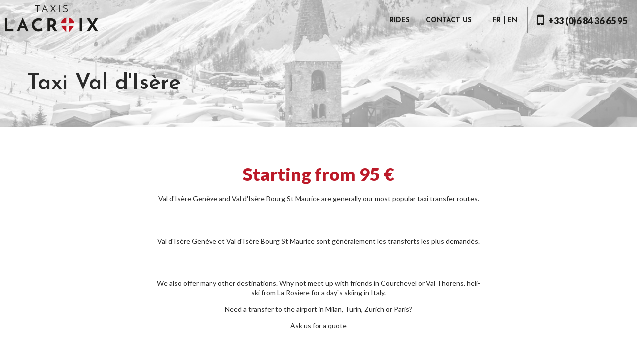

--- FILE ---
content_type: text/html; charset=UTF-8
request_url: https://taxis-lacroix.com/en/ride/taxi-val-d-isere-1
body_size: 4586
content:
<!DOCTYPE html>
<html lang="en">
    <head>
        <meta charset="utf-8">
        <meta name="viewport" content="width=device-width, initial-scale=1.0, maximum-scale=1.0, user-scalable=no">
        <meta http-equiv="X-UA-Compatible" content="IE=edge">

        <title>Private transfer Val d&#039;Isere to Courchevel or Val Thorens, Milan Zurich, Paris</title>
        <meta name="description" content="Why not meet up with friends in Courchevel or Val Thorens ? Need a transfer to the airport in Milan, Turin, Zurich or Paris? Taxis Lacroix">

                                <link rel="alternate" href="https://taxis-lacroix.com/trajet/taxi-val-d-isere" hreflang="fr">
                                <link rel="alternate" href="https://taxis-lacroix.com/en/ride/taxi-val-d-isere-1" hreflang="en">
                    <link rel="apple-touch-icon-precomposed" href="/img/favicon-180x180.png">
    <link rel="icon" type="image/png" href="/img/favicon-196x196.png">
    <meta name="msapplication-TileColor" content="#ffffff">
    <meta name="msapplication-TileImage" content="/img/favicon-144x144.png">
    <meta name="theme-color" content="#ffffff">            <meta property="og:site_name" content="Taxis Lacroix">
    <meta property="og:title" content="Private transfer Val d&#039;Isere to Courchevel or Val Thorens, Milan Zurich, Paris">
    <meta property="og:description" content="Why not meet up with friends in Courchevel or Val Thorens ? Need a transfer to the airport in Milan, Turin, Zurich or Paris? Taxis Lacroix">
            <meta property="og:image" content="https://taxis-lacroix.com/media/cache/og_filter/val-d-isere-centre-val-d-isere-centre.jpg">
                <meta property="og:url" content="https://taxis-lacroix.com/en/ride/taxi-val-d-isere-1">
        <meta name="twitter:card" content="summary">
    <meta name="twitter:title" content="Private transfer Val d&#039;Isere to Courchevel or Val Thorens, Milan Zurich, Paris">
    <meta name="twitter:description" content="Why not meet up with friends in Courchevel or Val Thorens ? Need a transfer to the airport in Milan, Turin, Zurich or Paris? Taxis Lacroix">
            <meta name="twitter:image" content="https://taxis-lacroix.com/media/cache/og_filter/val-d-isere-centre-val-d-isere-centre.jpg">
            <link href="https://fonts.googleapis.com/css?family=Josefin+Sans:300,600,700|Lato:300,400,900|Roboto:400,700" rel="stylesheet" type="text/css">
    <link href="https://fonts.googleapis.com/icon?family=Material+Icons" rel="stylesheet">
    <link href='/css/font-awesome.min.css' rel='stylesheet' type='text/css'>
    <link href="/css/screen.css" media="screen" rel="stylesheet" type="text/css">
                            <script type='text/javascript'>
            (function (d, t) {
                var bh = d.createElement(t), s = d.getElementsByTagName(t)[0];
                bh.type = 'text/javascript';
                bh.src = 'https://www.bugherd.com/sidebarv2.js?apikey=tpxpbbrfxh5shxvxhmeu8q';
                s.parentNode.insertBefore(bh, s);
            })(document, 'script');
        </script>
                                    <script>
                (function(i,s,o,g,r,a,m){i['GoogleAnalyticsObject']=r;i[r]=i[r]||function(){
                    (i[r].q=i[r].q||[]).push(arguments)},i[r].l=1*new Date();a=s.createElement(o),
                    m=s.getElementsByTagName(o)[0];a.async=1;a.src=g;m.parentNode.insertBefore(a,m)
                })(window,document,'script','//www.google-analytics.com/analytics.js','ga');
                ga('create', 'UA-43772701-1', 'auto');
                ga('send', 'pageview');
            </script>
            
    </head>
    <body class="page">
            <header>
        <div class="wrapper">
            <div class="logo">
                <a href="/en/">
                    <img src="/img/taxislacroix_logo.png" id="logo" alt="Taxis lacroix logo" />
                </a>
            </div>
            <div class="main-menus">
                <div class="main-menu">
                                                <ul class="top-menu">
            
                <li class="first">        <a href="/en/ride" target="_self">Rides</a>        
    </li>

    
                <li class="last">        <a href="/en/contact-us" target="_self">Contact us</a>        
    </li>


    </ul>

                </div>
                    <div class="language-switcher">
        <ul>
                            <li class="first">
                    <a href="https://taxis-lacroix.com/trajet/taxi-val-d-isere">fr</a>
                </li>
                            <li >
                    <a href="https://taxis-lacroix.com/en/ride/taxi-val-d-isere-1" class="active">en</a>
                </li>
                    </ul>
    </div>
                <div class="phone-button">
                    <div class="phone">
                        <a href="tel:+33684366595"><i class="fa fa-mobile"></i> <span>+33 (0)6 84 36 65 95</span></a>
                    </div>
                </div>
            </div>
            <div class="navbar-button">
                <a href="#" class="open-nav">
                    <span class="hamburger"></span>
                </a>
            </div>
        </div>
        <div class="mobile-menu">
            <div class="wrapper">
                <div class="logo">
                    <a href="/en/">
                        <img src="/img/taxislacroix_logo.png" id="logo-mobile" alt="Taxis lacroix logo mobile" />
                    </a>
                </div>
                <div class="main-menu">
                                                <ul class="top-menu">
            
                <li class="first">        <a href="/en/ride" target="_self">Rides</a>        
    </li>

    
                <li class="last">        <a href="/en/contact-us" target="_self">Contact us</a>        
    </li>


    </ul>

                </div>
                <div class="phone-button">
                    <a href="tel:+33684366595"><i class="fa fa-mobile"></i> <span>+33 (0)6 84 36 65 95</span></a>
                </div>

                    <div class="language-switcher">
        <ul>
                            <li class="first">
                    <a href="https://taxis-lacroix.com/trajet/taxi-val-d-isere">fr</a>
                </li>
                            <li >
                    <a href="https://taxis-lacroix.com/en/ride/taxi-val-d-isere-1" class="active">en</a>
                </li>
                    </ul>
    </div>

            </div>
        </div>
    </header>
    <main>
                    <section class="title" data-parallax="delay-scroll" data-bleed="10" data-image-src="https://taxis-lacroix.com/media/cache/media_1200_grayscale/val-d-isere-centre-val-d-isere-centre.jpg" data-speed="0.8"  style="background-image: url(https://taxis-lacroix.com/media/cache/media_1200_grayscale/val-d-isere-centre-val-d-isere-centre.jpg);">
            <div class="overlay"></div>
        <div class="site-content">
            <h1>
                <span>Taxi Val d&#039;Isère</span>                            </h1>
        </div>
    </section>

    <section class="ride-description">
        <div class="description-bloc">
            <div class="site-content">
                <div class="description">
                                                                <div class="price">Starting from 95 €</div>
                                        <div class="text wysiwyg-content"><p>Val d'Isère Genève and Val d'Isère Bourg St Maurice are generally our most popular taxi transfer routes.</p>

<p><br />
&nbsp;</p>

<p>Val d'Isère Genève et Val d'Isère Bourg St Maurice sont généralement les&nbsp;transferts les plus demandés.</p>

<p><br />
&nbsp;</p>

<p>We also offer many other destinations. Why not meet up with friends in Courchevel or Val Thorens. heli-ski from La Rosiere for a day`s skiing in Italy.</p>

<p>Need a transfer to the airport in Milan, Turin, Zurich or Paris?</p>

<p>Ask us for a quote</p>

<p><br />
&nbsp;</p></div>
                    <div class="buttons">
                                                    <a class="button" href="#book-form">Book</a>
                                                                    </div>
                </div>
            </div>
        </div>
    </section>

    <section class="form">
        <div class="site-content">
            <div id="book-form" class="form-block">
    <h2>Get a quote and book</h2>

    <div class="form">
        <div id="error-message" class="message">
            <ul class="errors">

            </ul>
        </div>
        <form name="book" method="post" id="book-form">
        <div class="left">
            <div class="form-group">
                <div id="departure">
                    <select id="book_departure" name="book[departure]" required="required" class="full required trigger-update form-control"><option value="" selected="selected">Departure</option><option value="1">Geneva airport</option><option value="5">Bourg St Maurice Train Station</option><option value="2">Lyon airport</option><option value="6">Chambéry Train Station</option><option value="8">Grenoble Airport</option><option value="7">Chambéry Airport</option></select>
                </div>
                <div class="into">
                    <a href="#" class="swap"><img src="/img/taxislacroix_sens.png" alt="" /></a>
                </div>
                <div id="arrival">
                    <select id="book_arrival" name="book[arrival]" required="required" class="full required trigger-update form-control"><option value="">Arrival</option><option value="4" selected="selected">Val d&#039;Isère</option><option value="3">Tignes</option></select>
                </div>
            </div>
            <div class="form-group">
                <div><div id="book_tripType" class=" trigger-update">    <div class="radio">
        <input type="radio" id="book_tripType_0" name="book[tripType]" required="required" checked="checked" value="one_way">
        <label for="book_tripType_0">One way</label>
    </div>
    <div class="radio">
        <input type="radio" id="book_tripType_1" name="book[tripType]" required="required" value="round_trip">
        <label for="book_tripType_1">Round trip</label>
    </div>
</div></div>
                <div></div>
                <div><div class="form-group"><label class="control-label required" for="book_nbPassenger">Passagers</label><select id="book_nbPassenger" name="book[nbPassenger]" class="trigger-update form-control"><option value="1">1</option><option value="2">2</option><option value="3">3</option><option value="4">4</option><option value="5">5</option><option value="6">6</option><option value="7">7</option><option value="8">8</option></select></div></div>
            </div>
            <div class="form-group">
                <div>
                    <div class="date-select">

                        <div class="date-go">
                            <div class="label">Aller :</div>
                            <div class="input">
                                <span class="date"><input type="text" id="book_goDate" name="book[goDate]" required="required" class="datepicker required trigger-update form-control" placeholder="jj/mm/aaaa" /></span>
                                <span class="time"><input type="text" id="book_goHour" name="book[goHour]" required="required" class="timepicker required trigger-update form-control" placeholder="--:--" /></span>
                            </div>
                        </div>
                        <div class="date-back back">
                            <div class="label">Retour :</div>
                            <div class="input">
                                <span class="date"><input type="text" id="book_backDate" name="book[backDate]" class="datepicker trigger-update form-control" placeholder="jj/mm/aaaa" /></span>
                                <span class="time"><input type="text" id="book_backHour" name="book[backHour]" class="timepicker trigger-update form-control" placeholder="--:--" /></span>
                            </div>
                        </div>
                    </div>

                </div>
                <div></div>
                <div><select id="book_vehicule" name="book[vehicule]" required="required" class="required trigger-update form-control"><option value="" selected="selected">Véhicule</option><option value="2">( ECO ) Renault Trafic</option><option value="3">( CLASSIC ) Caravelle 4 motion - Mercedes Van vito tourer</option><option value="1">MERCRDES VAN CLASSE V</option></select></div>
            </div>
        </div>
        <div class="right">
            <div class="form-group">
                <div class="full"><input type="text" id="book_lastName" name="book[lastName]" required="required" placeholder="Name" class="required form-control" /></div>
            </div>

            <div class="form-group">
                <div class="margin-right"><input type="text" id="book_firstName" name="book[firstName]" required="required" placeholder="First name" class="required form-control" /></div>
                <div class="tier"><input type="tel" id="book_phone" name="book[phone]" required="required" placeholder="Phone" class="required form-control" /></div>
            </div>

            <div class="form-group">
                <div class="full"><input type="email" id="book_email" name="book[email]" required="required" placeholder="Email" class="required form-control" /></div>
            </div>

            <div id="request-button" class="form-group request">
                <div class="middle">
                    <span id="total-request" class="request">Sur demande</span>
                </div>
                <div class="middle hide-on-success"><button type="submit" id="book_request" name="book[request]" class="btn-default btn">Send</button></div>
            </div>

            <div id="book-button" class="form-group">
                <div class="middle">
                    <div id="total-book" class="price-result">
                        Tarif :
                        <span class="price"></span>
                        <span class="euro">€</span>
                    </div>
                </div>
                <div class="middle hide-on-success"><button type="submit" id="book_book" name="book[book]" class="btn-default btn">Book</button></div>
            </div>

        </div>
        <input type="hidden" id="book_typeForm" name="book[typeForm]" />
        <input type="hidden" id="book_side" name="book[side]" /><input type="hidden" id="book__token" name="book[_token]" value="_2GMwqtxJC2jNkTmLdysMRkeqfHyuBwzycMSOt14LlY" /></form>
    </div>
    <div id="message"></div>
</div>

        </div>
    </section>


    <section class="advanced-text" data-parallax="delay-scroll" data-bleed="10" data-image-src="https://taxis-lacroix.com/media/cache/media_1200/taxislacroix-equipe-background.jpg" data-speed="0.5" style="background-image: url(https://taxis-lacroix.com/media/cache/media_1200/taxislacroix-equipe-background.jpg); background-size: cover; background-position: center center;">
        <div class="site-content">
                            <div class="wysiwyg-content"><p>Payment due on the day of transfer, paid directly to the driver.</p>

<ul>
	<li>Visa, MasterCard.</li>
	<li>Cash</li>
	<li>Bank Transfer</li>
</ul></div>
                    </div>
    </section>

    <section class="masonry masonry-3-columns">
        <div class="site-content">
            <h2>
                VEHICLES
            </h2>
            <ul class="boxes">
                                    <li class="grid-item">
                                                    <div class="picture">
                                <img src="https://taxis-lacroix.com/media/cache/media_600/taxi-renault.png">
                            </div>
                                                <div class="box">
                            <h3>( ECO ) Renault Trafic</h3>                            <div class="wysiwyg-content"><p>For the more frugal families, we offer comfortable transfers in a modern Renault Trafic van. The vans can seat up to 8 passengers plus luggage and skis at no extra cost.</p>

<p>We understand that for many, the cost of a transfer is not considered as a pleasure purchase, so we try to offer the most economical solution with our Trafic vans.</p>

<p><br />
&nbsp;</p></div>
                        </div>
                    </li>
                                    <li class="grid-item">
                                                    <div class="picture">
                                <img src="https://taxis-lacroix.com/media/cache/media_600/mercedes.png">
                            </div>
                                                <div class="box">
                            <h3>( CLASSIC ) Caravelle 4 motion - Mercedes Van vito tourer</h3>                            <div class="wysiwyg-content"><p>These 2 mid-range vans have more luxurious interiors and low-noise engines.</p>

<p>These spacious 7-seater vans also have plenty of room for luggage and ski equipment.</p>

<p><br />
&nbsp;</p></div>
                        </div>
                    </li>
                                    <li class="grid-item">
                                                    <div class="picture">
                                <img src="https://taxis-lacroix.com/media/cache/media_600/classe-vvvv.png">
                            </div>
                                                <div class="box">
                            <h3>MERCRDES VAN CLASSE V</h3>                            <div class="wysiwyg-content"><p>From 1 to 7 persons</p>

<p><br />
&nbsp;</p></div>
                        </div>
                    </li>
                            </ul>
        </div>

    </section>

    </main>
    <footer class="footer">
        <div class="site-content">
            <div class="wrapper">
                <div class="left">
                    <div class="logo">
                        <a href="/en/"><img src="/img/taxislacroix_logo_footer.png"></a>
                    </div>
                </div>
                <div class="right">
                    <div class="phone">
                        <a href="tel:+33684366595"><i class="fa fa-mobile" aria-hidden="true"></i> +33 (0)6 84 36 65 95</a>
                    </div>
                    <div class="contact-menu">
                                                        <ul class="bottom-menu">
            
                <li class="first">        <a href="/en/ride" target="_self">Destinations</a>        
    </li>

    
                <li>        <a href="/en/legal-notice">legal notice</a>        
    </li>

    
                <li class="last">        <a href="/en/contact-us">Contact us</a>        
    </li>


    </ul>

                    </div>
                </div>
            </div>
        </div>
        <div class="bottom">
            <div class="site-content">
                <div class="copyright">
                    &copy; Taxis lacroix - Val d'isère transfert
                </div>
                <div class="made-by">
                    Créé avec passion par <a target="_blank" href="https://www.pure-illusion.com" title="Agence Web annecy">Pure Illusion</a>
                </div>
            </div>
        </div>
    </footer>

    
            <script type="text/javascript" src="/js/jquery-2.1.4.min.js"></script>
    <script type="text/javascript" src="/js/app.js"></script>
    <script type="text/javascript" src="/js/parallax.min.js"></script>
    <script type="text/javascript" src="/js/moment-with-locales.js"></script>
    <script type="text/javascript" src="/js/bootstrap-material-datetimepicker.js"></script>
    <script type="text/javascript" src="/bundles/fosjsrouting/js/router.js"></script>
    <script type="text/javascript" src="/js/imagesloaded.pkgd.min.js"></script>
    <script type="text/javascript" src="/en/js/routing?callback=fos.Router.setData"></script>

    <script type="text/javascript" src="/js/masonry.pkgd.min.js"></script>
    <script type="text/javascript" src="/js/enquire.min.js"></script>
    <script type="text/javascript">
        $(function () {
            var textBoxListGrid = $(".masonry .boxes");
            enquire.register("screen and (min-width: 386px)", {
                match: function () {
                    textBoxListGrid.masonry({
                        itemSelector: ".grid-item",
                        columnWidth: 376,
                        gutter: 20,
                        isFitWidth: true
                    });
                },
                unmatch: function () {
                    textBoxListGrid.masonry("destroy");
                }
            });
            textBoxListGrid.imagesLoaded(function () {
                if (textBoxListGrid.data('masonry')) {
                    textBoxListGrid.masonry("layout");
                }
            });
        });
    </script>
    </body>
</html>



--- FILE ---
content_type: text/css
request_url: https://taxis-lacroix.com/css/screen.css
body_size: 8459
content:
/*! normalize.css v4.0.0 | MIT License | github.com/necolas/normalize.css */
/**
 * 1. Change the default font family in all browsers (opinionated).
 * 2. Prevent adjustments of font size after orientation changes in IE and iOS.
 */
html {
  font-family: sans-serif;
  /* 1 */
  -ms-text-size-adjust: 100%;
  /* 2 */
  -webkit-text-size-adjust: 100%;
  /* 2 */
}

/**
 * Remove the margin in all browsers (opinionated).
 */
body {
  margin: 0;
}

/* HTML5 display definitions
   ========================================================================== */
/**
 * Add the correct display in IE 9-.
 * 1. Add the correct display in Edge, IE, and Firefox.
 * 2. Add the correct display in IE.
 */
article,
aside,
details,
figcaption,
figure,
footer,
header,
main,
menu,
nav,
section,
summary {
  /* 1 */
  display: block;
}

/**
 * Add the correct display in IE 9-.
 */
audio,
canvas,
progress,
video {
  display: inline-block;
}

/**
 * Add the correct display in iOS 4-7.
 */
audio:not([controls]) {
  display: none;
  height: 0;
}

/**
 * Add the correct vertical alignment in Chrome, Firefox, and Opera.
 */
progress {
  vertical-align: baseline;
}

/**
 * Add the correct display in IE 10-.
 * 1. Add the correct display in IE.
 */
template,
[hidden] {
  display: none;
}

/* Links
   ========================================================================== */
/**
 * Remove the gray background on active links in IE 10.
 */
a {
  background-color: transparent;
}

/**
 * Remove the outline on focused links when they are also active or hovered
 * in all browsers (opinionated).
 */
a:active,
a:hover {
  outline-width: 0;
}

/* Text-level semantics
   ========================================================================== */
/**
 * 1. Remove the bottom border in Firefox 39-.
 * 2. Add the correct text decoration in Chrome, Edge, IE, Opera, and Safari.
 */
abbr[title] {
  border-bottom: none;
  /* 1 */
  text-decoration: underline;
  /* 2 */
  text-decoration: underline dotted;
  /* 2 */
}

/**
 * Prevent the duplicate application of `bolder` by the next rule in Safari 6.
 */
b,
strong {
  font-weight: inherit;
}

/**
 * Add the correct font weight in Chrome, Edge, and Safari.
 */
b,
strong {
  font-weight: bolder;
}

/**
 * Add the correct font style in Android 4.3-.
 */
dfn {
  font-style: italic;
}

/**
 * Correct the font size and margin on `h1` elements within `section` and
 * `article` contexts in Chrome, Firefox, and Safari.
 */
h1 {
  font-size: 2em;
  margin: 0.67em 0;
}

/**
 * Add the correct background and color in IE 9-.
 */
mark {
  background-color: #ff0;
  color: #000;
}

/**
 * Add the correct font size in all browsers.
 */
small {
  font-size: 80%;
}

/**
 * Prevent `sub` and `sup` elements from affecting the line height in
 * all browsers.
 */
sub,
sup {
  font-size: 75%;
  line-height: 0;
  position: relative;
  vertical-align: baseline;
}

sub {
  bottom: -0.25em;
}

sup {
  top: -0.5em;
}

/* Embedded content
   ========================================================================== */
/**
 * Remove the border on images inside links in IE 10-.
 */
img {
  border-style: none;
}

/**
 * Hide the overflow in IE.
 */
svg:not(:root) {
  overflow: hidden;
}

/* Grouping content
   ========================================================================== */
/**
 * 1. Correct the inheritance and scaling of font size in all browsers.
 * 2. Correct the odd `em` font sizing in all browsers.
 */
code,
kbd,
pre,
samp {
  font-family: monospace, monospace;
  /* 1 */
  font-size: 1em;
  /* 2 */
}

/**
 * Add the correct margin in IE 8.
 */
figure {
  margin: 1em 40px;
}

/**
 * 1. Add the correct box sizing in Firefox.
 * 2. Show the overflow in Edge and IE.
 */
hr {
  box-sizing: content-box;
  /* 1 */
  height: 0;
  /* 1 */
  overflow: visible;
  /* 2 */
}

/* Forms
   ========================================================================== */
/**
 * Change font properties to `inherit` in all browsers (opinionated).
 */
button,
input,
select,
textarea {
  font: inherit;
}

/**
 * Restore the font weight unset by the previous rule.
 */
optgroup {
  font-weight: bold;
}

/**
 * Show the overflow in IE.
 * 1. Show the overflow in Edge.
 * 2. Show the overflow in Edge, Firefox, and IE.
 */
button,
input,
select {
  /* 2 */
  overflow: visible;
}

/**
 * Remove the margin in Safari.
 * 1. Remove the margin in Firefox and Safari.
 */
button,
input,
select,
textarea {
  /* 1 */
  margin: 0;
}

/**
 * Remove the inheritence of text transform in Edge, Firefox, and IE.
 * 1. Remove the inheritence of text transform in Firefox.
 */
button,
select {
  /* 1 */
  text-transform: none;
}

/**
 * Change the cursor in all browsers (opinionated).
 */
button,
[type="button"],
[type="reset"],
[type="submit"] {
  cursor: pointer;
}

/**
 * Restore the default cursor to disabled elements unset by the previous rule.
 */
[disabled] {
  cursor: default;
}

/**
 * 1. Prevent a WebKit bug where (2) destroys native `audio` and `video`
 *    controls in Android 4.
 * 2. Correct the inability to style clickable types in iOS.
 */
button,
html [type="button"],
[type="reset"],
[type="submit"] {
  -webkit-appearance: button;
  /* 2 */
}

/**
 * Remove the inner border and padding in Firefox.
 */
button::-moz-focus-inner,
input::-moz-focus-inner {
  border: 0;
  padding: 0;
}

/**
 * Restore the focus styles unset by the previous rule.
 */
button:-moz-focusring,
input:-moz-focusring {
  outline: 1px dotted ButtonText;
}

/**
 * Change the border, margin, and padding in all browsers (opinionated).
 */
fieldset {
  border: 1px solid #c0c0c0;
  margin: 0 2px;
  padding: 0.35em 0.625em 0.75em;
}

/**
 * 1. Correct the text wrapping in Edge and IE.
 * 2. Correct the color inheritance from `fieldset` elements in IE.
 * 3. Remove the padding so developers are not caught out when they zero out
 *    `fieldset` elements in all browsers.
 */
legend {
  box-sizing: border-box;
  /* 1 */
  color: inherit;
  /* 2 */
  display: table;
  /* 1 */
  max-width: 100%;
  /* 1 */
  padding: 0;
  /* 3 */
  white-space: normal;
  /* 1 */
}

/**
 * Remove the default vertical scrollbar in IE.
 */
textarea {
  overflow: auto;
}

/**
 * 1. Add the correct box sizing in IE 10-.
 * 2. Remove the padding in IE 10-.
 */
[type="checkbox"],
[type="radio"] {
  box-sizing: border-box;
  /* 1 */
  padding: 0;
  /* 2 */
}

/**
 * Correct the cursor style of increment and decrement buttons in Chrome.
 */
[type="number"]::-webkit-inner-spin-button,
[type="number"]::-webkit-outer-spin-button {
  height: auto;
}

/**
 * Correct the odd appearance of search inputs in Chrome and Safari.
 */
[type="search"] {
  -webkit-appearance: textfield;
}

/**
 * Remove the inner padding and cancel buttons in Chrome on OS X and
 * Safari on OS X.
 */
[type="search"]::-webkit-search-cancel-button,
[type="search"]::-webkit-search-decoration {
  -webkit-appearance: none;
}

/*

  NE PAS MODIFIER, CES VALEURS SERONT REMPLACEES

 */
/*

  NE PAS MODIFIER, CES VALEURS SERONT REMPLACEES

 */
/* ====================================================================================================================
 * FLEXSLIDER
 * ====================================================================================================================*/
.flex-container a:hover,
.flex-slider a:hover {
  outline: none;
}

.slides,
.slides > li,
.flex-control-nav,
.flex-direction-nav {
  margin: 0;
  padding: 0;
  list-style: none;
}

.flex-pauseplay span {
  text-transform: capitalize;
}

.flexslider {
  margin: 0;
  padding: 0;
}

.flexslider .slides > li {
  display: none;
  -webkit-backface-visibility: hidden;
}

.flexslider .slides img {
  width: 100%;
  display: block;
}

.flexslider .slides:after {
  content: "\0020";
  display: block;
  clear: both;
  visibility: hidden;
  line-height: 0;
  height: 0;
}

html[xmlns] .flexslider .slides {
  display: block;
}

* html .flexslider .slides {
  height: 1%;
}

.no-js .flexslider .slides > li:first-child {
  display: block;
}

.flexslider {
  position: relative;
  zoom: 1;
}

.flexslider .slides {
  zoom: 1;
}

.flexslider .slides img {
  height: auto;
  -moz-user-select: none;
}

.flex-viewport {
  max-height: 2000px;
  -webkit-transition: all 1s ease;
  -moz-transition: all 1s ease;
  -ms-transition: all 1s ease;
  -o-transition: all 1s ease;
  transition: all 1s ease;
}

.carousel li {
  margin-right: 5px;
}

.flex-direction-nav {
  *height: 0;
}

.flex-direction-nav a {
  text-decoration: none;
  display: block;
  width: 40px;
  height: 40px;
  margin: -20px 0 0;
  position: absolute;
  top: 50%;
  z-index: 10;
  overflow: hidden;
  opacity: 0;
  cursor: pointer;
  color: rgba(0, 0, 0, 0.8);
  text-shadow: 1px 1px 0 rgba(255, 255, 255, 0.3);
  transition: all 0.3s ease-in-out;
}

.flex-direction-nav a:before {
  font-size: 40px;
  display: inline-block;
  content: '<';
  color: rgba(0, 0, 0, 0.8);
  text-shadow: 1px 1px 0 rgba(255, 255, 255, 0.3);
}

.flex-direction-nav a.flex-next:before {
  content: '>';
}

.flex-direction-nav .flex-prev {
  left: -50px;
}

.flex-direction-nav .flex-next {
  right: -50px;
  text-align: right;
}

.flexslider:hover .flex-direction-nav .flex-prev {
  opacity: 0.7;
  left: 10px;
}

.flexslider:hover .flex-direction-nav .flex-prev:hover {
  opacity: 1;
}

.flexslider:hover .flex-direction-nav .flex-next {
  opacity: 0.7;
  right: 10px;
}

.flexslider:hover .flex-direction-nav .flex-next:hover {
  opacity: 1;
}

.flex-direction-nav .flex-disabled {
  opacity: 0 !important;
  filter: alpha(opacity=0);
  cursor: default;
  z-index: -1;
}

.flex-pauseplay a {
  display: block;
  width: 20px;
  height: 20px;
  position: absolute;
  bottom: 5px;
  left: 10px;
  opacity: 0.8;
  z-index: 10;
  overflow: hidden;
  cursor: pointer;
  color: #000;
}

.flex-pauseplay a:before {
  font-size: 20px;
  display: inline-block;
  content: '\f004';
}

.flex-pauseplay a:hover {
  opacity: 1;
}

.flex-pauseplay a.flex-play:before {
  content: '\f003';
}

.flex-control-nav {
  text-align: center;
}

.flex-control-nav li {
  margin: 0 3px;
  display: inline-block;
  zoom: 1;
  *display: inline;
}

.flex-control-paging li {
  margin: 0 4px;
}

.flex-control-paging li a {
  width: 17px;
  height: 17px;
  display: block;
  background: transparent;
  cursor: pointer;
  text-indent: -9999px;
  box-shadow: none;
  border-radius: 20px;
  border: 3px solid #010101;
}

.flex-control-paging li a.flex-active {
  background: #010101;
  cursor: default;
}

.flex-control-paging li a:hover {
  background: #010101;
}

.flex-control-thumbs {
  margin: 5px 0 0;
  position: static;
  overflow: hidden;
}

.flex-control-thumbs li {
  width: 25%;
  float: left;
  margin: 0;
}

.flex-control-thumbs img {
  width: 100%;
  height: auto;
  display: block;
  opacity: .7;
  cursor: pointer;
  -moz-user-select: none;
  transition: all 1s ease;
}

.flex-control-thumbs img:hover {
  opacity: 1;
}

.flex-control-thumbs .flex-active {
  opacity: 1;
  cursor: default;
}

/* ====================================================================================================================
 * RESPONSIVE
 * ====================================================================================================================*/
@media screen and (max-width: 860px) {
  .flex-direction-nav .flex-prev {
    opacity: 1;
    left: 10px;
  }

  .flex-direction-nav .flex-next {
    opacity: 1;
    right: 10px;
  }
}
.dtp {
  position: fixed;
  top: 0;
  left: 0;
  right: 0;
  bottom: 0;
  background: rgba(0, 0, 0, 0.4);
  z-index: 2000;
  font-size: 14px;
  -webkit-user-select: none;
  -moz-user-select: none;
  -ms-user-select: none;
  user-select: none;
  font-family: "Roboto", sans-serif;
}

.dtp a {
  font-family: "Roboto", sans-serif;
  font-size: 1.2em;
}

.dtp > .dtp-content {
  background: #fff;
  max-width: 300px;
  box-shadow: 0 2px 5px 0 rgba(0, 0, 0, 0.16), 0 2px 10px 0 rgba(0, 0, 0, 0.12);
  max-height: 540px;
  position: relative;
  left: 50%;
}

.dtp > .dtp-content > .dtp-date-view > header.dtp-header {
  background: #1d1d1b;
  color: #fff;
  text-align: center;
  padding: 0.3em;
  position: relative;
  height: auto;
  top: 0;
  box-shadow: none;
}

.dtp div.dtp-date, .dtp div.dtp-time {
  background: #868686;
  text-align: center;
  color: #fff;
  padding: 10px;
}

.dtp div.dtp-date > div {
  padding: 0;
  margin: 0;
}

.dtp div.dtp-actual-month {
  font-size: 1.5em;
}

.dtp div.dtp-actual-num {
  font-size: 3em;
  line-height: 0.9;
}

.dtp div.dtp-actual-maxtime {
  font-size: 3em;
  line-height: 0.9;
}

.dtp div.dtp-actual-year {
  font-size: 1.5em;
  color: #e8cccc;
}

.dtp div.dtp-picker {
  padding: 1em;
  text-align: center;
}

.dtp div.dtp-picker-month, .dtp div.dtp-actual-time {
  font-weight: 500;
  text-align: center;
}

.dtp div.dtp-picker-month {
  padding-bottom: 20px !important;
  text-transform: uppercase !important;
}

.dtp .dtp-close {
  position: absolute;
  top: 0.5em;
  right: 1em;
}

.dtp .dtp-close > a {
  color: #fff;
}

.dtp .dtp-close > a > i {
  font-size: 1em;
}

.dtp table.dtp-picker-days {
  margin: 0;
  min-height: 251px;
}

.dtp table.dtp-picker-days, .dtp table.dtp-picker-days tr, .dtp table.dtp-picker-days tr > td {
  border: none;
}

.dtp table.dtp-picker-days tr > td {
  font-weight: 700;
  font-size: 0.8em;
  text-align: center;
  padding: 0.5em 0.3em;
}

.dtp table.dtp-picker-days tr > td > span.dtp-select-day {
  color: #BDBDBD !important;
  padding: 0.4em 0.5em 0.5em 0.6em;
}

.dtp table.dtp-picker-days tr > td > a, .dtp .dtp-picker-time > a {
  color: #212121;
  text-decoration: none;
  padding: 0.4em 0.5em 0.5em 0.6em;
  border-radius: 50% !important;
}

.dtp table.dtp-picker-days tr > td > a.selected {
  background: #bb1928;
  color: #fff;
}

.dtp table.dtp-picker-days tr > th {
  color: #757575;
  text-align: center;
  font-weight: 700;
  padding: 0.4em 0.3em;
}

.dtp .p10 > a {
  color: #ffffff;
  text-decoration: none;
}

.dtp .p10 {
  width: 10%;
  display: inline-block;
}

.dtp .p20 {
  width: 20%;
  display: inline-block;
}

.dtp .p60 {
  width: 60%;
  display: inline-block;
}

.dtp .p80 {
  width: 80%;
  display: inline-block;
}

.dtp a.dtp-meridien-am, .dtp a.dtp-meridien-pm {
  position: relative;
  top: 10px;
  color: #212121;
  font-weight: 500;
  padding: 0.7em 0.5em;
  border-radius: 50% !important;
  text-decoration: none;
  background: #eee;
  font-size: 1em;
}

.dtp .dtp-actual-meridien a.selected {
  background: #bb1928;
  color: #fff;
}

.dtp .dtp-picker-time > .dtp-select-hour {
  cursor: pointer;
}

.dtp .dtp-picker-time > .dtp-select-minute {
  cursor: pointer;
}

.dtp .dtp-buttons {
  padding: 0 1em 1em 1em;
  text-align: right;
}

.dtp.hidden, .dtp .hidden {
  display: none;
}

.dtp .invisible {
  visibility: hidden;
}

.dtp .left {
  float: left;
}

.dtp .right {
  float: right;
}

.dtp .clearfix {
  clear: both;
}

.dtp .center {
  text-align: center;
}

.dtp-picker-year {
  margin-bottom: 1px;
}

.year-picker-item {
  text-align: center;
  padding-top: 5px;
  font-size: large;
  cursor: pointer;
  margin: 0 auto;
}

.dtp-actual-year:hover {
  cursor: pointer;
}

.dtp-actual-year.disabled:hover {
  cursor: inherit;
}

.year-picker-item:hover {
  color: #bb1928;
}

.year-picker-item.active {
  color: #bb1928;
  font-weight: bold;
}

.dtp-select-year-range {
  display: inline-block;
  text-align: center;
  width: 100%;
}

* {
  -moz-box-sizing: border-box;
  -webkit-box-sizing: border-box;
  box-sizing: border-box;
}

body {
  font-family: "Lato", "Arial", sans-serif;
  font-size: 14px;
  color: #2b2b2b;
  line-height: 1.4;
  position: relative;
}

a {
  text-decoration: none;
  font-family: "Josefin Sans", "Arial", sans-serif;
  color: #1d1d1b;
  font-weight: 700;
}
a::after {
  content: '';
  position: absolute;
  left: 50%;
  bottom: -6px;
  width: 0;
  height: 2px;
  transition: all 0.3s;
  background-color: #bb1928;
}
.no-touch a {
  transition: background 0.3s, color 0.3s, border 0.3s;
}
.no-touch a:hover {
  color: #bb1928;
  text-decoration: none;
}
a.button {
  background-color: #bb1928;
  color: #ffffff;
  padding: 12px 25px 10px;
  display: inline-block;
  border-radius: 50px;
  margin: 10px;
  text-transform: uppercase;
  border: 1px solid #bb1928;
  font-weight: bold;
}
.no-touch a.button:hover {
  background-color: #ffffff;
  color: #bb1928;
}

button {
  background-color: #bb1928;
  color: #ffffff;
  padding: 12px 25px;
  display: inline-block;
  border-radius: 50px;
  margin: 10px;
  text-transform: uppercase;
  border: 1px solid #bb1928;
  font-weight: bold;
}
.no-touch button {
  transition: background 0.3s, color 0.3s, border 0.3s;
}
.no-touch button:hover {
  background-color: #ffffff;
  color: #bb1928;
}

h1, h2, h3 {
  font-family: "Josefin Sans", "Arial", sans-serif;
  text-transform: uppercase;
  color: #2b2b2b;
  text-align: center;
}

.home h1 {
  font-weight: 600;
  font-size: 36px;
  text-align: center;
  text-transform: uppercase;
}
@media (min-width: 768px) {
  .home h1 {
    font-size: 42px;
  }
}
.home h1 span {
  display: block;
}
.home h1 span:nth-child(2) {
  font-size: 28px;
  text-transform: uppercase;
  line-height: 30px;
}
@media (min-width: 768px) {
  .home h1 span:nth-child(2) {
    font-size: 30px;
  }
}

.page h1 {
  text-align: left;
}

h1 {
  font-weight: 600;
  font-size: 38px;
  text-align: center;
  text-transform: none;
}
@media (min-width: 768px) {
  h1 {
    font-size: 45px;
  }
}
h1 span {
  display: block;
  line-height: 45px;
}
h1 span:nth-child(2) {
  font-size: 25px;
  text-transform: none;
  line-height: 25px;
}

h2 {
  font-weight: 600;
  font-size: 36px;
}

h3 {
  font-weight: 600;
  font-size: 24px;
}

.site-content {
  max-width: 1200px;
  margin: 0 auto;
}
@media (min-width: 1000px) {
  .site-content {
    padding: 15px;
  }
}

header {
  position: absolute;
  z-index: 5000;
  top: 0;
  left: 0;
  width: 100%;
  height: 100px;
  color: #2b2b2b;
  text-transform: uppercase;
  transition: all 0.3s;
}
header .wrapper {
  position: relative;
  height: 65px;
}
@media (min-width: 1200px) {
  header .wrapper {
    height: 100px;
  }
}
header .logo {
  position: absolute;
  top: 10px;
  left: 10px;
}
header .logo img {
  height: 55px;
  display: block;
  transition: height 0.3s, opacity 0.3s;
}
.no-touch header .logo a:hover img {
  opacity: 0.7;
}
header.fixed {
  top: -35px;
  background-color: #ffffff;
  position: fixed;
  box-shadow: 0 0 20px 0 rgba(0, 0, 0, 0.1);
}
header.fixed .logo {
  top: 45px;
}
header.fixed .logo img {
  height: 40px;
}
header.fixed .main-menus {
  bottom: 7px;
}
header .main-menus {
  position: absolute;
  right: 0;
  bottom: 30px;
  display: none;
  transition: all 0.3s;
}
@media (min-width: 1200px) {
  header .main-menus {
    display: block;
  }
}
header .main-menus > div {
  float: left;
  padding: 15px 20px;
  border-right: 1px solid rgba(0, 0, 0, 0.4);
}
header .main-menus > div:last-child {
  border-right: 0;
}
header .main-menu ul {
  display: inline-block;
}
header .main-menu .menu {
  margin-left: 15px;
}
header ul {
  margin: 0;
  padding: 0;
}
header li {
  display: inline-block;
  margin-left: 30px;
}
header li.current a {
  color: #bb1928;
}
header li.current a::after {
  margin-left: -50%;
  width: 100%;
}
header li.first {
  margin-left: 0;
}
header li a {
  position: relative;
}
header li a span {
  text-transform: none;
  font-weight: bold;
}
.no-touch header li a:hover::after {
  margin-left: -50%;
  width: 100%;
}
header .phone-button {
  border-right: 0;
  padding: 16px 20px 20px 20px;
}
header .phone-button .phone {
  font-weight: bold;
  position: relative;
  font-size: 18px;
  color: #2b2b2b;
}
header .phone-button .phone a {
  font-family: "Lato", "Arial", sans-serif;
}
header .phone-button .phone i {
  font-size: 30px;
  margin-right: 5px;
  bottom: 0;
  position: absolute;
}
header .phone-button .phone span {
  margin-left: 22px;
  display: block;
}
header .language-switcher li {
  position: relative;
  margin-left: 10px;
}
header .language-switcher li.first {
  margin-left: 0;
}
header .language-switcher li.first::after {
  display: none;
}
header .language-switcher li::after {
  content: '';
  position: absolute;
  left: -7px;
  width: 2px;
  height: 16px;
  top: 50%;
  margin-top: -9px;
  background-color: #1d1d1b;
}
header .navbar-button {
  display: block;
  float: right;
  margin: 10px;
}
@media (min-width: 1200px) {
  header .navbar-button {
    display: none;
  }
}
header .mobile-menu {
  display: none;
  background-color: #ffffff;
  position: fixed;
  width: 100%;
  height: 100%;
  top: 0;
  left: 0;
  text-align: center;
}
header .mobile-menu .wrapper {
  opacity: 0;
  height: auto;
}
header .mobile-menu .logo {
  position: relative;
  top: 0;
  left: 0;
  padding-bottom: 20px;
}
header .mobile-menu .logo img {
  display: inline-block;
}
header .mobile-menu .phone-button {
  font-size: 20px;
}
header .mobile-menu .main-menu {
  font-size: 26px;
}
header .mobile-menu .main-menu ul {
  margin-left: 0;
}
header .mobile-menu .main-menu ul li {
  display: block;
  margin-left: 0;
  margin-bottom: 15px;
}
header .mobile-menu .main-menu ul li::after {
  display: none;
}

.open-nav {
  display: inline-block;
  background: transparent;
  width: 40px;
  height: 40px;
  line-height: 40px;
  position: relative;
  transition: all 600ms ease;
  z-index: 100003;
}
.open-nav span.hamburger {
  display: inline-block;
  position: absolute;
  left: 50%;
  top: 50%;
  bottom: auto;
  right: auto;
  transform: translateX(-50%) translateY(-50%);
  width: 30px;
  height: 4px;
  background-color: #2b2b2b;
}
.open-nav span.hamburger:before, .open-nav span.hamburger:after {
  content: '';
  width: 100%;
  height: 100%;
  position: absolute;
  right: 0;
  transform: translateZ(0);
  -webkit-backface-visibility: hidden;
  backface-visibility: hidden;
  transition: transform .3s, background .3s;
  background-color: #2b2b2b;
}
.open-nav span.hamburger:before {
  transform: translateY(-10px) rotate(0deg);
}
.open-nav span.hamburger:after {
  transform: translateY(10px) rotate(0deg);
}
.open-nav span.hamburger.is-clicked:before {
  transform: translateY(0) rotate(45deg);
}
.open-nav span.hamburger.is-clicked:after {
  transform: translateY(0) rotate(-45deg);
}
.open-nav span.hamburger.is-clicked {
  background-color: transparent !important;
}
.open-nav:hover span:before {
  transform: translateY(-13px) rotate(0deg);
}
.open-nav:hover span:after {
  transform: translateY(13px) rotate(0deg);
}

section.home-banner {
  padding: 100px 0 0;
  background-size: cover;
  background-position: center center;
  background-repeat: no-repeat;
}
section.home-banner .top {
  text-align: center;
  padding-top: 90px;
}
section.home-banner .bottom {
  padding-top: 90px;
}

section.section-ride-slider {
  text-align: center;
  padding: 0;
  background-color: #ffffff;
}
section.section-ride-slider .ride-slider {
  padding: 0 20px;
}
@media (min-width: 650px) {
  section.section-ride-slider .ride-slider {
    height: 380px;
  }
}
section.section-ride-slider .ride-slider li {
  cursor: pointer;
  position: relative;
  padding: 20px;
}
.no-touch section.section-ride-slider .ride-slider li:hover .picture > div {
  transform: scale(1.015);
}
section.section-ride-slider .picture {
  font-size: 0;
  overflow: hidden;
  display: block;
  box-shadow: 0 0 20px 0 rgba(0, 0, 0, 0.2);
  position: relative;
}
@media (min-width: 650px) {
  section.section-ride-slider .picture {
    display: inline-block;
  }
}
section.section-ride-slider .picture > div {
  transition: transform 0.9s;
}
section.section-ride-slider .picture img {
  width: 100%;
}
@media (min-width: 650px) {
  section.section-ride-slider .picture img {
    width: 100%;
    overflow: hidden;
    display: block;
  }
}
section.section-ride-slider .content {
  background-color: #fff;
  padding: 20px 10px 15px;
  box-shadow: 0 0 20px 0 rgba(0, 0, 0, 0.2);
}
@media (min-width: 650px) {
  section.section-ride-slider .content {
    position: absolute;
    bottom: 5px;
    left: 50%;
    width: 280px;
    margin-left: -140px;
  }
}
section.section-ride-slider .content h3 {
  margin: 0 0 5px;
  font-size: 20px;
  text-transform: none;
}
section.section-ride-slider .content h3 a {
  color: #2b2b2b;
}
.no-touch section.section-ride-slider .content h3 a:hover {
  color: #bb1928;
}
section.section-ride-slider .content .pre-title {
  text-transform: uppercase;
  font-weight: 300;
  font-size: 12px;
}
section.section-ride-slider .content .duration {
  font-weight: 300;
  color: #bb1928;
  font-size: 12px;
  text-transform: uppercase;
  padding-bottom: 10px;
}
section.section-ride-slider .content .price {
  color: #bb1928;
  font-weight: 900;
  font-size: 20px;
}
section.section-ride-slider .animation {
  position: relative;
}
section.section-ride-slider .animation .flex-next, section.section-ride-slider .animation .flex-prev {
  top: 50%;
  position: absolute;
  display: none;
  transition: all 0.3s;
  margin-top: -50px;
}
@media (min-width: 650px) {
  section.section-ride-slider .animation .flex-next, section.section-ride-slider .animation .flex-prev {
    display: block;
  }
}
section.section-ride-slider .animation .flex-next img, section.section-ride-slider .animation .flex-prev img {
  height: 51px;
}
section.section-ride-slider .animation .flex-next:focus, section.section-ride-slider .animation .flex-prev:focus {
  border: 0;
  outline: none !important;
}
section.section-ride-slider .animation .flex-prev {
  left: 1px;
}
@media (min-width: 1024px) {
  section.section-ride-slider .animation .flex-prev {
    left: -12px;
  }
}
section.section-ride-slider .animation .flex-next {
  right: 1px;
}
@media (min-width: 1024px) {
  section.section-ride-slider .animation .flex-next {
    right: -12px;
  }
}
section.section-ride-slider .animation .flex-next img {
  transform: rotate(180deg);
}
section.section-ride-slider .animation .flex-control-paging {
  display: none;
}
section.section-ride-slider .wysiwyg-content {
  max-width: 800px;
  margin: 0 auto;
  padding-bottom: 25px;
}

section.team-list {
  background-color: #ffffff;
  padding: 20px 10px;
  text-align: center;
  color: #2b2b2b;
  transition: background 0.3s;
  background-size: cover;
  background-position: center center;
}
body.parallax-images-loaded section.team-list {
  background-color: transparent;
}
section.team-list .wysiwyg-content {
  max-width: 800px;
  margin: 0 auto;
  padding-bottom: 25px;
}
section.team-list .wysiwyg-content p {
  margin: 0;
}
@media (min-width: 1000px) {
  section.team-list {
    padding: 50px 10px;
  }
}
section.team-list .picto-list {
  list-style: none;
  padding: 0 0 10px;
}
section.team-list .picto-list > li {
  display: inline-block;
  vertical-align: top;
  width: 290px;
  max-width: 100%;
  margin-bottom: 15px;
  padding: 0 30px;
}
section.team-list .picto-list > li .picture {
  margin: 0 auto 15px;
  width: 100px;
  height: 100px;
  overflow: hidden;
  border-radius: 60px;
}
section.team-list .picto-list > li .title {
  font-size: 130%;
  padding-bottom: 10px;
}
section.team-list .picto-list > li img {
  width: 100px;
}

section.masonry {
  background-color: #ffffff;
  padding: 30px 10px;
  text-align: center;
}
section.masonry .site-content {
  padding: 20px 0;
}
section.masonry h2 span {
  display: block;
}
section.masonry .boxes {
  margin: 0 auto;
  padding: 0;
}
section.masonry .grid-item {
  margin-bottom: 20px;
  box-shadow: 0 0 20px 0 rgba(0, 0, 0, 0.1);
}
@media (min-width: 768px) {
  section.masonry .grid-item {
    text-align: left;
  }
}
section.masonry .grid-item h3 {
  margin-bottom: 10px;
  margin-top: 0;
}
@media (min-width: 768px) {
  section.masonry .grid-item h3 {
    text-align: left;
  }
}
section.masonry .picture img {
  width: 100%;
  display: block;
}
section.masonry ul {
  list-style: none;
}
section.masonry .box {
  padding: 35px 25px 20px;
  position: relative;
  background-color: #ffffff;
}
@media (min-width: 1000px) {
  section.masonry .box {
    padding: 40px 50px 30px;
  }
}
section.masonry .buttons {
  margin-bottom: 15px;
}
section.masonry .content-text {
  text-align: center;
  padding-bottom: 25px;
}
@media (min-width: 580px) {
  section.masonry.masonry-2-columns .grid-item {
    width: 570px;
  }
}
@media (min-width: 386px) {
  section.masonry.masonry-3-columns .grid-item {
    width: 376px;
  }
}

footer {
  background-color: #1d1d1b;
  color: #ffffff;
  padding: 0;
  text-align: center;
}
footer .site-content {
  padding: 10px;
}
footer a {
  color: #ffffff;
  font-weight: 300;
  text-transform: uppercase;
}
.no-touch footer a:hover {
  color: #bb1928;
}
.no-touch footer a:hover img {
  opacity: 0.6;
}
footer .logo {
  padding-top: 15px;
}
footer .logo a {
  display: block;
}
footer .logo img {
  height: 40px;
  transition: opacity 0.3s;
}
@media (min-width: 650px) {
  footer .logo img {
    height: 50px;
  }
}
footer .wrapper {
  *zoom: 1;
}
footer .wrapper:after {
  content: "";
  display: table;
  clear: both;
}
@media (min-width: 1200px) {
  footer .left {
    float: left;
  }
}
@media (min-width: 1200px) {
  footer .right {
    float: right;
  }
}
@media (min-width: 650px) {
  footer .right > div {
    display: inline-block;
  }
}
footer .phone {
  font-size: 18px;
  color: #ffffff;
  line-height: 80px;
}
footer .phone i {
  padding-right: 5px;
  font-size: 26px;
}
footer .bottom-menu {
  padding-left: 0;
}
footer .contact-menu {
  padding-right: 0;
}
footer .contact-menu a {
  font-size: 16px;
}
footer .contact-menu li {
  position: relative;
  padding-bottom: 10px;
}
@media (min-width: 650px) {
  footer .contact-menu li {
    display: inline-block;
    padding-left: 25px;
    margin-left: 25px;
  }
}
footer .contact-menu li:before {
  position: absolute;
  left: 0;
}
@media (min-width: 650px) {
  footer .contact-menu li:before {
    content: '-';
    color: #ffffff;
  }
}
footer .bottom {
  background-color: #1d1d1b;
  padding: 10px 0;
  font-weight: 300;
}
footer .bottom .site-content {
  padding: 0;
  *zoom: 1;
}
footer .bottom .site-content:after {
  content: "";
  display: table;
  clear: both;
}
@media (min-width: 650px) {
  footer .bottom .copyright {
    float: left;
    padding-left: 10px;
    text-align: left;
  }
}
@media (min-width: 650px) {
  footer .bottom .made-by {
    float: right;
    padding-right: 10px;
    text-align: right;
  }
}
footer .bottom a {
  text-transform: none;
}
footer .contact-sticky {
  opacity: 1;
  position: fixed;
  right: 30px;
  bottom: 30px;
  width: 56px;
  height: 56px;
  text-align: center;
  z-index: 5000;
  background-color: #ffffff;
  border-radius: 28px;
  transition: opacity 0.5s;
  display: none;
}
.page-project-detail footer .contact-sticky {
  display: block;
}
@media (min-width: 1200px) {
  footer .contact-sticky {
    display: none;
    opacity: 0;
  }
}
footer .contact-sticky::before, footer .contact-sticky::after {
  content: '';
  left: 50%;
  width: 40px;
  top: 50%;
  margin-left: -20px;
  height: 4px;
  position: absolute;
  transform: translateZ(0);
  backface-visibility: hidden;
  background-color: #ffffff;
  opacity: 0;
  transition: opacity 0.3s;
}
footer .contact-sticky::before {
  transform: rotate(45deg);
}
footer .contact-sticky::after {
  transform: rotate(-45deg);
}
footer .contact-sticky a {
  box-shadow: 0 0 20px 0 rgba(0, 0, 0, 0.1);
  border-radius: 45px;
  display: block;
  background-color: #ffffff;
}
footer .contact-sticky i {
  display: block;
  margin: 0;
  padding: 0;
  width: 56px;
  line-height: 56px;
  font-size: 35px;
  color: #ffffff;
  cursor: pointer;
  position: relative;
  transition: opacity 0.3s;
}
footer .contact-sticky i.animated {
  transform-origin: 50% 60%;
  animation: ring 5s infinite;
}
footer .contact-sticky.is-clicked:before, footer .contact-sticky.is-clicked:after {
  opacity: 1;
}
footer .contact-sticky.is-clicked i {
  opacity: 0;
}

section.title {
  padding: 70px 10px 20px 10px;
  text-align: center;
  color: #1d1d1b;
  position: relative;
  z-index: 0;
  background-size: cover;
  background-position: center center;
}
section.title .overlay {
  background-color: rgba(255, 255, 255, 0.6);
  position: absolute;
  top: 0;
  bottom: 0;
  left: 0;
  right: 0;
}
section.title .site-content {
  position: relative;
  z-index: 2;
}
@media (min-width: 900px) {
  section.title {
    padding: 100px 0 20px 0;
  }
}

section.section-ride-list {
  text-align: center;
  padding: 0 10px;
  overflow: hidden;
  background-color: #ffffff;
}
section.section-ride-list ul {
  list-style: none;
  padding: 0;
}
section.section-ride-list li {
  position: relative;
  width: 100%;
  margin: 20px 0;
  cursor: pointer;
}
@media (min-width: 650px) {
  section.section-ride-list li {
    display: inline-block;
    height: 320px;
    width: initial;
    margin: 20px 10px;
  }
}
.no-touch section.section-ride-list li:hover .picture > div {
  transform: scale(1.015);
}
section.section-ride-list .picture {
  font-size: 0;
  box-shadow: 0 0 20px 0 rgba(0, 0, 0, 0.2);
  overflow: hidden;
  position: relative;
}
section.section-ride-list .picture > div {
  transition: transform 0.9s;
}
section.section-ride-list img {
  width: 100%;
  display: block;
}
section.section-ride-list img.arrow {
  height: 38px;
  display: inline-block;
  box-shadow: none;
  transition: opacity 0.3s;
}
@media (min-width: 650px) {
  section.section-ride-list img {
    height: 280px;
    width: initial;
  }
}
section.section-ride-list .content {
  position: relative;
  z-index: 1;
  background-color: #fff;
  padding: 20px 10px 15px;
  box-shadow: 0 0 20px 0 rgba(0, 0, 0, 0.2);
}
@media (min-width: 650px) {
  section.section-ride-list .content {
    position: absolute;
    bottom: 10px;
    left: 50%;
    width: 280px;
    margin-left: -140px;
  }
}
section.section-ride-list .content h2 {
  margin: 0 0 5px;
  font-size: 20px;
}
section.section-ride-list .content h2 a {
  color: #2b2b2b;
  text-transform: none;
}
.no-touch section.section-ride-list .content h2 a:hover {
  color: #bb1928;
}
section.section-ride-list .content .pre-title {
  text-transform: uppercase;
  font-weight: 300;
  font-size: 12px;
}
section.section-ride-list .content .duration {
  font-weight: 300;
  color: #bb1928;
  font-size: 12px;
  text-transform: uppercase;
  padding-bottom: 10px;
}
section.section-ride-list .content .price {
  color: #bb1928;
  font-weight: 900;
  font-size: 20px;
}
section.section-ride-list a {
  display: block;
}
.no-touch section.section-ride-list a:hover i {
  background-color: #ffffff;
  color: #ffffff;
}
.no-touch section.section-ride-list a:hover img {
  opacity: 0.6;
}

section.contact-form {
  background-color: #ffffff;
  padding: 0;
  overflow: hidden;
}
section.contact-form .site-content {
  padding: 0;
}
section.contact-form h2 {
  font-size: 32px;
  line-height: 32px;
}
@media (min-width: 800px) {
  section.contact-form h2 {
    text-align: left;
  }
}
section.contact-form .infos {
  padding: 20px;
  font-size: 17px;
}
@media (min-width: 800px) {
  section.contact-form .infos {
    padding: 50px 20px;
  }
}
@media (min-width: 1200px) {
  section.contact-form .infos {
    padding: 50px 50px 20px 0;
  }
}
section.contact-form .infos > div {
  padding-bottom: 15px;
}
section.contact-form .infos i {
  color: #ffffff;
  width: 20px;
  text-align: center;
}
section.contact-form .item {
  text-align: center;
  margin-bottom: 15px;
}
section.contact-form .item p {
  margin: 0;
}
section.contact-form .item i {
  color: #bb1928;
}
@media (min-width: 800px) {
  section.contact-form .item {
    text-align: left;
  }
  section.contact-form .item .picto {
    float: left;
    width: 25px;
  }
  section.contact-form .item .text {
    margin-left: 25px;
  }
}
section.contact-form .row {
  *zoom: 1;
}
section.contact-form .row:after {
  content: "";
  display: table;
  clear: both;
}
@media (min-width: 1200px) {
  section.contact-form .right {
    width: 33%;
    float: left;
  }
}
@media (min-width: 1200px) {
  section.contact-form .left {
    width: 66%;
    float: left;
  }
  section.contact-form .left .form-control {
    padding-right: 20px;
  }
}
section.contact-form .buttons {
  text-align: center;
}
@media (min-width: 800px) {
  section.contact-form .buttons {
    text-align: left;
  }
}
section.contact-form textarea {
  height: 130px;
}
section.contact-form input {
  width: 100%;
}
section.contact-form .wrapper .infos {
  text-align: left;
}
section.contact-form .wrapper .form {
  background-color: #eeeeee;
  padding: 10px;
  position: relative;
  z-index: 10;
}
section.contact-form .wrapper .form i {
  margin-left: 0;
  padding-right: 10px;
}
@media (min-width: 800px) {
  section.contact-form .wrapper .form {
    padding: 50px;
  }
}
section.contact-form .wrapper .form::after {
  content: '';
  background-color: #eeeeee;
  position: absolute;
  width: 5000px;
  height: 100%;
  left: 0;
  top: 0;
  z-index: -1;
}
section.contact-form .wrapper .form textarea {
  width: 100%;
}
section.contact-form .wrapper .form input.error, section.contact-form .wrapper .form textarea.error {
  border-bottom-color: #ff5858;
}
section.contact-form .wrapper .form input:focus, section.contact-form .wrapper .form textarea:focus {
  outline: none;
  border-bottom-color: #2b2b2b;
}
section.contact-form .wrapper .form select.error {
  border-color: #bb1928;
}
section.contact-form .wrapper .form select:focus {
  outline: none;
  border-color: #2b2b2b;
}
section.contact-form .wrapper .form button {
  padding-left: 35px;
  position: relative;
}
section.contact-form .wrapper .form button::before {
  position: absolute;
  content: '\f1d8';
  font-family: FontAwesome;
  left: 10px;
}
section.contact-form .wrapper .message {
  display: none;
}
@media (min-width: 800px) {
  section.contact-form .wrapper {
    display: flex;
  }
  section.contact-form .wrapper .infos {
    flex: 1;
  }
  section.contact-form .wrapper .form {
    flex: 1;
  }
}
@media (min-width: 1200px) {
  section.contact-form .wrapper .infos {
    flex: 1;
  }
  section.contact-form .wrapper .form {
    flex: 2;
  }
}

form .form-control {
  margin-bottom: 10px;
}
form input, form textarea {
  background-color: transparent;
  border: 0;
  color: #2b2b2b;
  padding: 10px 0;
  border-radius: 0;
  transition: border 0.3s;
  border-bottom: 1px solid #cacaca;
  max-width: 100%;
}
form input.error, form textarea.error {
  border-color: #bb1928;
}
form input {
  line-height: 20px;
}
form select {
  border: 0;
  border-radius: 0;
  background-color: #eeeeee;
  color: #2b2b2b;
  padding: 10px 20px 10px 0;
  transition: box-shadow 0.3s;
  border-bottom: 1px solid #cacaca;
  -moz-appearance: none;
  -webkit-appearance: none;
  background: url(/img/select-bg.png) right center no-repeat;
}
form select.error {
  border-color: #bb1928;
}

::-webkit-input-placeholder {
  color: #868686;
  opacity: 1;
  font-style: italic;
}

::-moz-placeholder {
  color: #868686;
  opacity: 1;
  font-style: italic;
}

:-ms-input-placeholder {
  color: #868686;
  opacity: 1;
  font-style: italic;
}

:-moz-placeholder {
  color: #868686;
  opacity: 1;
  font-style: italic;
}

section.ride-description {
  background-color: #ffffff;
}
section.ride-description .description-bloc {
  padding: 45px 10px 5px;
}
section.ride-description .site-content {
  position: relative;
}
section.ride-description .duration {
  color: #1d1d1b;
}
section.ride-description .price {
  font-size: 36px;
  color: #bb1928;
  font-weight: 900;
  margin: 10px 0 15px 0;
}
section.ride-description .description {
  text-align: center;
}
@media (min-width: 1200px) {
  section.ride-description .description {
    max-width: 650px;
    margin: 0 auto;
  }
}

section.advanced-text {
  text-align: center;
  padding: 10px;
}
@media (min-width: 1000px) {
  section.advanced-text {
    text-align: left;
  }
}
section.advanced-text .site-content {
  padding: 50px 0;
}
section.advanced-text h2 {
  text-align: center;
  font-size: 30px;
  margin: 0 0 15px;
}
@media (min-width: 1000px) {
  section.advanced-text h2 {
    text-align: left;
  }
}
section.advanced-text .wysiwyg-content {
  max-width: 500px;
  margin: 0 auto;
}
@media (min-width: 1000px) {
  section.advanced-text .wysiwyg-content {
    margin: 0;
  }
}
section.advanced-text li {
  list-style-position: inside;
}
section.advanced-text p {
  margin: 0;
}

section.form {
  background-color: #ffffff;
}

.form-block {
  background-color: #ffffff;
  padding: 30px;
  margin: 30px auto;
  box-shadow: 0 0 20px 0 rgba(0, 0, 0, 0.2);
}
@media (min-width: 1030px) {
  .form-block {
    width: 1000px;
  }
}
.form-block h2 {
  margin: 0 0 20px;
  color: #bb1928;
  text-transform: none;
  text-align: center;
  font-size: 24px;
}
@media (min-width: 768px) {
  .form-block h2 {
    text-align: left;
  }
}
.form-block .form {
  *zoom: 1;
}
.form-block .form:after {
  content: "";
  display: table;
  clear: both;
}
.form-block .form-inline, .form-block .radio {
  display: inline-block;
}
.form-block .left {
  position: relative;
  max-width: 570px;
  margin: 0 auto;
}
@media (min-width: 1030px) {
  .form-block .left {
    float: left;
    width: 570px;
    max-width: 570px;
  }
  .form-block .left::after {
    position: absolute;
    content: '';
    right: 15px;
    background-color: #cacaca;
    width: 1px;
    height: 230px;
    top: 50%;
    margin-top: -110px;
  }
}
.form-block .left .form-group > div {
  text-align: center;
}
@media (min-width: 768px) {
  .form-block .left .form-group > div {
    text-align: left;
    width: 45%;
  }
}
@media (min-width: 1030px) {
  .form-block .left .form-group > div {
    width: 260px;
  }
}
.form-block .left .form-group > div:nth-child(2) {
  text-align: center;
}
@media (min-width: 768px) {
  .form-block .left .form-group > div:nth-child(2) {
    width: 9%;
  }
}
@media (min-width: 1030px) {
  .form-block .left .form-group > div:nth-child(2) {
    width: 50px;
  }
}
.form-block .left .form-group > div:nth-child(3) {
  vertical-align: top;
}
@media (min-width: 1030px) {
  .form-block .left .form-group > div:nth-child(3) {
    width: 210px;
  }
}
.form-block .left img {
  height: 25px;
}
.form-block .left .datepicker {
  width: 110px;
}
.form-block .left .timepicker {
  width: 65px;
}
.form-block .left .label {
  display: inline-block;
  width: 55px;
}
.form-block .left .input {
  display: inline-block;
  border: 1px solid #cacaca;
  border-radius: 3px;
}
.form-block .left .input span {
  position: relative;
  padding-right: 10px;
}
.form-block .left .input span::after {
  position: absolute;
  font-family: FontAwesome;
  right: 10px;
  top: 0;
  z-index: 1;
}
.form-block .left .input span.date {
  border-right: 1px solid #cacaca;
}
.form-block .left .input span.date::after {
  content: '\f073';
}
.form-block .left .input span.time::after {
  content: '\f017';
}
.form-block .left .input input {
  margin-bottom: 0;
  border: 0;
  position: relative;
  z-index: 2;
  padding: 10px;
}
.form-block .left #book_vehicule {
  width: 100%;
}
.form-block .right {
  max-width: 350px;
  margin: 0 auto;
}
@media (min-width: 1030px) {
  .form-block .right {
    float: right;
    width: 350px;
  }
}
.form-block .form-group > div {
  text-align: center;
}
@media (min-width: 768px) {
  .form-block .form-group > div {
    display: inline-block;
    width: 200px;
  }
}
@media (min-width: 1030px) {
  .form-block .form-group > div {
    text-align: left;
  }
}
.form-block .form-group > div.full {
  width: 100%;
}
@media (min-width: 768px) {
  .form-block .form-group > div.tier {
    width: 130px;
  }
}
@media (min-width: 768px) {
  .form-block .form-group > div.middle {
    width: 172px;
  }
}
.form-block .form-group > div.right-div {
  text-align: right;
  display: inline-block;
  width: 170px;
}
@media (min-width: 768px) {
  .form-block .form-group > div.margin-right {
    margin-right: 16px;
  }
}
.form-block .date-go {
  padding: 0 0 15px;
}
.form-block .date-back {
  padding: 0 0 15px;
}
.form-block .into {
  height: 40px;
  vertical-align: top;
}
.form-block .into a {
  display: block;
  padding-top: 8px;
}
.form-block #book_tripType {
  padding-bottom: 10px;
  margin: 5px 0;
}
@media (min-width: 768px) {
  .form-block #book_tripType {
    padding-bottom: 0;
  }
}
.form-block .back {
  display: none;
}
.form-block select:focus, .form-block input:focus {
  outline: 0;
}
.form-block select.error, .form-block input.error {
  border-color: #bb1928;
}
.form-block .radio {
  margin-right: 15px;
}
.form-block .control-label {
  margin-right: 15px;
}
.form-block select {
  border: 1px solid #cacaca;
  border-radius: 3px;
  padding: 10px 17px;
  background: url(/img/select-bg.png) 94% center no-repeat;
}
.form-block select.full {
  width: 100%;
}
.form-block input[type=text], .form-block input[type=email], .form-block input[type=tel] {
  width: 100%;
  padding: 10px 0;
}
.form-block #request-button {
  display: none;
}
.form-block #total-book {
  display: none;
}
.form-block .form-group .price {
  color: #bb1928;
  font-size: 30px;
  font-weight: 700;
  padding-left: 5px;
  font-family: "Josefin Sans", "Arial", sans-serif;
}
.form-block .form-group .euro {
  color: #bb1928;
  font-size: 15px;
  vertical-align: top;
  font-weight: 700;
  font-family: "Josefin Sans", "Arial", sans-serif;
}
.form-block .form-group .request {
  color: #bb1928;
  font-size: 20px;
  font-weight: 700;
  display: block;
  padding-top: 10px;
  text-transform: uppercase;
}
.form-block #message {
  text-align: center;
  font-size: 17px;
  font-weight: bold;
  padding-top: 10px;
}
.form-block input[type=radio] {
  border: 0;
  clip: rect(0 0 0 0);
  height: 1px;
  margin: -1px;
  overflow: hidden;
  padding: 0;
  position: absolute;
  width: 1px;
}
.form-block input[type=radio] ~ label:before {
  font-family: FontAwesome;
  display: inline-block;
  content: "\f10c";
  letter-spacing: 5px;
  font-size: 1.2em;
  color: #bb1928;
}
.form-block input[type=radio]:checked ~ label:before {
  content: "\f05d";
  font-size: 1.2em;
  letter-spacing: 5px;
}

.page-error {
  padding: 150px 10px;
  text-align: center;
}
.page-error .text {
  font-size: 27px;
  line-height: 50px;
}
.page-error .block-button {
  padding-top: 50px;
}

section.section-google-map #google-map {
  height: 250px;
}

section.content-page {
  padding: 50px 10px;
  background-color: #ffffff;
}

/*# sourceMappingURL=screen.css.map */


--- FILE ---
content_type: application/javascript
request_url: https://taxis-lacroix.com/en/js/routing?callback=fos.Router.setData
body_size: 361
content:
fos.Router.setData({"base_url":"","routes":{"_uploader_upload_picture":{"tokens":[["text","\/_uploader\/picture\/upload"]],"defaults":[],"requirements":{"_method":"POST|PUT|PATCH"},"hosttokens":[]},"_uploader_upload_media":{"tokens":[["text","\/_uploader\/media\/upload"]],"defaults":[],"requirements":{"_method":"POST|PUT|PATCH"},"hosttokens":[]},"fr__RG__admin_media_browse":{"tokens":[["text","\/pure-admin\/medias\/browse"]],"defaults":[],"requirements":[],"hosttokens":[]},"en__RG__admin_media_browse":{"tokens":[["text","\/en\/pure-admin\/medias\/browse"]],"defaults":[],"requirements":[],"hosttokens":[]},"fr__RG__admin_media_info":{"tokens":[["text","\/pure-admin\/media\/info"]],"defaults":[],"requirements":[],"hosttokens":[]},"en__RG__admin_media_info":{"tokens":[["text","\/en\/pure-admin\/media\/info"]],"defaults":[],"requirements":[],"hosttokens":[]},"fr__RG__contact_send":{"tokens":[["text","\/contact-send"]],"defaults":[],"requirements":[],"hosttokens":[]},"en__RG__contact_send":{"tokens":[["text","\/en\/contact-send"]],"defaults":[],"requirements":[],"hosttokens":[]},"fr__RG__book":{"tokens":[["text","\/book"]],"defaults":[],"requirements":[],"hosttokens":[]},"en__RG__book":{"tokens":[["text","\/en\/book"]],"defaults":[],"requirements":[],"hosttokens":[]},"fr__RG__book_send":{"tokens":[["text","\/book-send"]],"defaults":[],"requirements":[],"hosttokens":[]},"en__RG__book_send":{"tokens":[["text","\/en\/book-send"]],"defaults":[],"requirements":[],"hosttokens":[]}},"prefix":"en__RG__","host":"taxis-lacroix.com","scheme":"https"});

--- FILE ---
content_type: application/javascript
request_url: https://taxis-lacroix.com/js/bootstrap-material-datetimepicker.js
body_size: 7589
content:
(function ($, moment)
{
   var pluginName = "bootstrapMaterialDatePicker";
   var pluginDataName = "plugin_" + pluginName;

   moment.locale('en');

   function Plugin(element, options)
   {
      this.currentView = 0;

      this.minDate;
      this.maxDate;

      this._attachedEvents = [];

      this.element = element;
      this.$element = $(element);


      this.params = {date: true, time: true, format: 'YYYY-MM-DD', minDate: null, maxDate: null, currentDate: null, lang: 'en', weekStart: 0, disabledDays: [], shortTime: false, clearButton: false, nowButton: false, cancelText: 'Cancel', okText: 'OK', clearText: 'Clear', nowText: 'Now', switchOnClick: false, triggerEvent: 'focus', monthPicker: false, year:true};
      this.params = $.fn.extend(this.params, options);

      this.name = "dtp_" + this.setName();
      this.$element.attr("data-dtp", this.name);

      moment.locale(this.params.lang);

      this.init();
   }

   $.fn[pluginName] = function (options, p)
   {
      this.each(function ()
      {
         if (!$.data(this, pluginDataName))
         {
            $.data(this, pluginDataName, new Plugin(this, options));
         } else
         {
            if (typeof ($.data(this, pluginDataName)[options]) === 'function')
            {
               $.data(this, pluginDataName)[options](p);
            }
            if (options === 'destroy')
            {
               delete $.data(this, pluginDataName);
            }
         }
      });
      return this;
   };

   Plugin.prototype =
           {
              init: function ()
              {
                 this.initDays();
                 this.initDates();

                 this.initTemplate();

                 this.initButtons();

                 this._attachEvent($(window), 'resize', this._centerBox.bind(this));
                 this._attachEvent(this.$dtpElement.find('.dtp-content'), 'click', this._onElementClick.bind(this));
                 this._attachEvent(this.$dtpElement, 'click', this._onBackgroundClick.bind(this));
                 this._attachEvent(this.$dtpElement.find('.dtp-close > a'), 'click', this._onCloseClick.bind(this));
                 this._attachEvent(this.$element, this.params.triggerEvent, this._fireCalendar.bind(this));
              },
              initDays: function ()
              {
                 this.days = [];
                 for (var i = this.params.weekStart; this.days.length < 7; i++)
                 {
                    if (i > 6)
                    {
                       i = 0;
                    }
                    this.days.push(i.toString());
                 }
              },
              initDates: function ()
              {
                 if (this.$element.val().length > 0)
                 {
                    if (typeof (this.params.format) !== 'undefined' && this.params.format !== null)
                    {
                       this.currentDate = moment(this.$element.val(), this.params.format).locale(this.params.lang);
                    } else
                    {
                       this.currentDate = moment(this.$element.val()).locale(this.params.lang);
                    }
                 } else
                 {
                    if (typeof (this.$element.attr('value')) !== 'undefined' && this.$element.attr('value') !== null && this.$element.attr('value') !== "")
                    {
                       if (typeof (this.$element.attr('value')) === 'string')
                       {
                          if (typeof (this.params.format) !== 'undefined' && this.params.format !== null)
                          {
                             this.currentDate = moment(this.$element.attr('value'), this.params.format).locale(this.params.lang);
                          } else
                          {
                             this.currentDate = moment(this.$element.attr('value')).locale(this.params.lang);
                          }
                       }
                    } else
                    {
                       if (typeof (this.params.currentDate) !== 'undefined' && this.params.currentDate !== null)
                       {
                          if (typeof (this.params.currentDate) === 'string')
                          {
                             if (typeof (this.params.format) !== 'undefined' && this.params.format !== null)
                             {
                                this.currentDate = moment(this.params.currentDate, this.params.format).locale(this.params.lang);
                             } else
                             {
                                this.currentDate = moment(this.params.currentDate).locale(this.params.lang);
                             }
                          } else
                          {
                             if (typeof (this.params.currentDate.isValid) === 'undefined' || typeof (this.params.currentDate.isValid) !== 'function')
                             {
                                var x = this.params.currentDate.getTime();
                                this.currentDate = moment(x, "x").locale(this.params.lang);
                             } else
                             {
                                this.currentDate = this.params.currentDate;
                             }
                          }
                          this.$element.val(this.currentDate.format(this.params.format));
                       } else
                          this.currentDate = moment();
                    }
                 }

                 if (typeof (this.params.minDate) !== 'undefined' && this.params.minDate !== null)
                 {
                    if (typeof (this.params.minDate) === 'string')
                    {
                       if (typeof (this.params.format) !== 'undefined' && this.params.format !== null)
                       {
                          this.minDate = moment(this.params.minDate, this.params.format).locale(this.params.lang);
                       } else
                       {
                          this.minDate = moment(this.params.minDate).locale(this.params.lang);
                       }
                    } else
                    {
                       if (typeof (this.params.minDate.isValid) === 'undefined' || typeof (this.params.minDate.isValid) !== 'function')
                       {
                          var x = this.params.minDate.getTime();
                          this.minDate = moment(x, "x").locale(this.params.lang);
                       } else
                       {
                          this.minDate = this.params.minDate;
                       }
                    }
                 } else if (this.params.minDate === null)
                 {
                    this.minDate = null;
                 }

                 if (typeof (this.params.maxDate) !== 'undefined' && this.params.maxDate !== null)
                 {
                    if (typeof (this.params.maxDate) === 'string')
                    {
                       if (typeof (this.params.format) !== 'undefined' && this.params.format !== null)
                       {
                          this.maxDate = moment(this.params.maxDate, this.params.format).locale(this.params.lang);
                       } else
                       {
                          this.maxDate = moment(this.params.maxDate).locale(this.params.lang);
                       }
                    } else
                    {
                       if (typeof (this.params.maxDate.isValid) === 'undefined' || typeof (this.params.maxDate.isValid) !== 'function')
                       {
                          var x = this.params.maxDate.getTime();
                          this.maxDate = moment(x, "x").locale(this.params.lang);
                       } else
                       {
                          this.maxDate = this.params.maxDate;
                       }
                    }
                 } else if (this.params.maxDate === null)
                 {
                    this.maxDate = null;
                 }

                 if (!this.isAfterMinDate(this.currentDate))
                 {
                    this.currentDate = moment(this.minDate);
                 }
                 if (!this.isBeforeMaxDate(this.currentDate))
                 {
                    this.currentDate = moment(this.maxDate);
                 }
              },
              initTemplate: function ()
              {
                  var yearPicker = "";
                  var y =this.currentDate.year();
                  for (var i = y-3; i < y + 4; i++) {
                      yearPicker += '<div class="year-picker-item" data-year="' + i + '">' + i + '</div>';
                  }
                  this.midYear=y;
                  var yearHtml =
                      '<div class="dtp-picker-year hidden" >' +
                      '<div><a href="javascript:void(0);" class="btn btn-default dtp-select-year-range before" style="margin: 0;"><i class="material-icons">keyboard_arrow_up</i></a></div>' +
                      yearPicker +
                      '<div><a href="javascript:void(0);" class="btn btn-default dtp-select-year-range after" style="margin: 0;"><i class="material-icons">keyboard_arrow_down</i></a></div>' +
                      '</div>';

                 this.template = '<div class="dtp hidden" id="' + this.name + '">' +
                         '<div class="dtp-content">' +
                         '<div class="dtp-date-view">' +
                         '<header class="dtp-header">' +
                         '<div class="dtp-actual-day">Lundi</div>' +
                         '<div class="dtp-close"><a href="javascript:void(0);"><i class="material-icons">clear</i></a></div>' +
                         '</header>' +
                         '<div class="dtp-date hidden">' +
                         '<div>' +
                         '<div class="left center p10">' +
                         '<a href="javascript:void(0);" class="dtp-select-month-before"><i class="material-icons">chevron_left</i></a>' +
                         '</div>' +
                         '<div class="dtp-actual-month p80">MAR</div>' +
                         '<div class="right center p10">' +
                         '<a href="javascript:void(0);" class="dtp-select-month-after"><i class="material-icons">chevron_right</i></a>' +
                         '</div>' +
                         '<div class="clearfix"></div>' +
                         '</div>' +
                         '<div class="dtp-actual-num">13</div>' +
                         '<div>' +
                         '<div class="left center p10">' +
                         '<a href="javascript:void(0);" class="dtp-select-year-before"><i class="material-icons">chevron_left</i></a>' +
                         '</div>' +
                         '<div class="dtp-actual-year p80'+(this.params.year?"":" disabled")+'">2014</div>' +
                         '<div class="right center p10">' +
                         '<a href="javascript:void(0);" class="dtp-select-year-after"><i class="material-icons">chevron_right</i></a>' +
                         '</div>' +
                         '<div class="clearfix"></div>' +
                         '</div>' +
                         '</div>' +
                         '<div class="dtp-time hidden">' +
                         '<div class="dtp-actual-maxtime">23:55</div>' +
                         '</div>' +
                         '<div class="dtp-picker">' +
                         '<div class="dtp-picker-calendar"></div>' +
                         '<div class="dtp-picker-datetime hidden">' +
                         '<div class="dtp-actual-meridien">' +
                         '<div class="left p20">' +
                         '<a class="dtp-meridien-am" href="javascript:void(0);">AM</a>' +
                         '</div>' +
                         '<div class="dtp-actual-time p60"></div>' +
                         '<div class="right p20">' +
                         '<a class="dtp-meridien-pm" href="javascript:void(0);">PM</a>' +
                         '</div>' +
                         '<div class="clearfix"></div>' +
                         '</div>' +
                         '<div id="dtp-svg-clock">' +
                         '</div>' +
                         '</div>' +
                         yearHtml+
                         '</div>' +
                         '</div>' +
                         '<div class="dtp-buttons">' +
                         '<button class="dtp-btn-now btn btn-flat hidden">' + this.params.nowText + '</button>' +
                         '<button class="dtp-btn-clear btn btn-flat hidden">' + this.params.clearText + '</button>' +
                         '<button class="dtp-btn-cancel btn btn-flat">' + this.params.cancelText + '</button>' +
                         '<button class="dtp-btn-ok btn btn-flat">' + this.params.okText + '</button>' +
                         '<div class="clearfix"></div>' +
                         '</div>' +
                         '</div>' +
                         '</div>';

                 if ($('body').find("#" + this.name).length <= 0)
                 {
                    $('body').append(this.template);

                    if (this)
                       this.dtpElement = $('body').find("#" + this.name);
                    this.$dtpElement = $(this.dtpElement);
                 }
              },
              initButtons: function ()
              {
                 this._attachEvent(this.$dtpElement.find('.dtp-btn-cancel'), 'click', this._onCancelClick.bind(this));
                 this._attachEvent(this.$dtpElement.find('.dtp-btn-ok'), 'click', this._onOKClick.bind(this));
                 this._attachEvent(this.$dtpElement.find('a.dtp-select-month-before'), 'click', this._onMonthBeforeClick.bind(this));
                 this._attachEvent(this.$dtpElement.find('a.dtp-select-month-after'), 'click', this._onMonthAfterClick.bind(this));
                 this._attachEvent(this.$dtpElement.find('a.dtp-select-year-before'), 'click', this._onYearBeforeClick.bind(this));
                 this._attachEvent(this.$dtpElement.find('a.dtp-select-year-after'), 'click', this._onYearAfterClick.bind(this));
                 this._attachEvent(this.$dtpElement.find('.dtp-actual-year'), 'click', this._onActualYearClick.bind(this));
                 this._attachEvent(this.$dtpElement.find('a.dtp-select-year-range.before'), 'click', this._onYearRangeBeforeClick.bind(this));
                 this._attachEvent(this.$dtpElement.find('a.dtp-select-year-range.after'), 'click', this._onYearRangeAfterClick.bind(this));
                 this._attachEvent(this.$dtpElement.find('div.year-picker-item'), 'click', this._onYearItemClick.bind(this));

                 if (this.params.clearButton === true)
                 {
                    this._attachEvent(this.$dtpElement.find('.dtp-btn-clear'), 'click', this._onClearClick.bind(this));
                    this.$dtpElement.find('.dtp-btn-clear').removeClass('hidden');
                 }

                 if (this.params.nowButton === true)
                 {
                    this._attachEvent(this.$dtpElement.find('.dtp-btn-now'), 'click', this._onNowClick.bind(this));
                    this.$dtpElement.find('.dtp-btn-now').removeClass('hidden');
                 }

                 if ((this.params.nowButton === true) && (this.params.clearButton === true))
                 {
                    this.$dtpElement.find('.dtp-btn-clear, .dtp-btn-now, .dtp-btn-cancel, .dtp-btn-ok').addClass('btn-xs');
                 } else if ((this.params.nowButton === true) || (this.params.clearButton === true))
                 {
                    this.$dtpElement.find('.dtp-btn-clear, .dtp-btn-now, .dtp-btn-cancel, .dtp-btn-ok').addClass('btn-sm');
                 }
              },
              initMeridienButtons: function ()
              {
                 this.$dtpElement.find('a.dtp-meridien-am').off('click').on('click', this._onSelectAM.bind(this));
                 this.$dtpElement.find('a.dtp-meridien-pm').off('click').on('click', this._onSelectPM.bind(this));
              },
              initDate: function (d)
              {
                 this.currentView = 0;

                 if (this.params.monthPicker === false)
                 {
                    this.$dtpElement.find('.dtp-picker-calendar').removeClass('hidden');
                 }
                 this.$dtpElement.find('.dtp-picker-datetime').addClass('hidden');
                 this.$dtpElement.find('.dtp-picker-year').addClass('hidden');

                 var _date = ((typeof (this.currentDate) !== 'undefined' && this.currentDate !== null) ? this.currentDate : null);
                 var _calendar = this.generateCalendar(this.currentDate);

                 if (typeof (_calendar.week) !== 'undefined' && typeof (_calendar.days) !== 'undefined')
                 {
                    var _template = this.constructHTMLCalendar(_date, _calendar);

                    this.$dtpElement.find('a.dtp-select-day').off('click');
                    this.$dtpElement.find('.dtp-picker-calendar').html(_template);

                    this.$dtpElement.find('a.dtp-select-day').on('click', this._onSelectDate.bind(this));

                    this.toggleButtons(_date);
                 }

                 this._centerBox();
                 this.showDate(_date);
              },
              initHours: function ()
              {
                 this.currentView = 1;

                 this.showTime(this.currentDate);
                 this.initMeridienButtons();

                 if (this.currentDate.hour() < 12)
                 {
                    this.$dtpElement.find('a.dtp-meridien-am').click();
                 } else
                 {
                    this.$dtpElement.find('a.dtp-meridien-pm').click();
                 }

                 var hFormat = ((this.params.shortTime) ? 'h' : 'H');

                 this.$dtpElement.find('.dtp-picker-datetime').removeClass('hidden');
                 this.$dtpElement.find('.dtp-picker-calendar').addClass('hidden');
                 this.$dtpElement.find('.dtp-picker-year').addClass('hidden');

                 var svgClockElement = this.createSVGClock(true);

                 for (var i = 0; i < 12; i++)
                 {
                    var x = -(162 * (Math.sin(-Math.PI * 2 * (i / 12))));
                    var y = -(162 * (Math.cos(-Math.PI * 2 * (i / 12))));

                    var fill = ((this.currentDate.format(hFormat) == i) ? "#bb1928" : 'transparent');
                    var color = ((this.currentDate.format(hFormat) == i) ? "#fff" : '#000');

                    var svgHourCircle = this.createSVGElement("circle", {'id': 'h-' + i, 'class': 'dtp-select-hour', 'style': 'cursor:pointer', r: '30', cx: x, cy: y, fill: fill, 'data-hour': i});

                    var svgHourText = this.createSVGElement("text", {'id': 'th-' + i, 'class': 'dtp-select-hour-text', 'text-anchor': 'middle', 'style': 'cursor:pointer', 'font-weight': 'bold', 'font-size': '20', x: x, y: y + 7, fill: color, 'data-hour': i});
                    svgHourText.textContent = ((i === 0) ? ((this.params.shortTime) ? 12 : i) : i);

                    if (!this.toggleTime(i, true))
                    {
                       svgHourCircle.className += " disabled";
                       svgHourText.className += " disabled";
                       svgHourText.setAttribute('fill', '#bdbdbd');
                    } else
                    {
                       svgHourCircle.addEventListener('click', this._onSelectHour.bind(this));
                       svgHourText.addEventListener('click', this._onSelectHour.bind(this));
                    }

                    svgClockElement.appendChild(svgHourCircle)
                    svgClockElement.appendChild(svgHourText)
                 }

                 if (!this.params.shortTime)
                 {
                    for (var i = 0; i < 12; i++)
                    {
                       var x = -(110 * (Math.sin(-Math.PI * 2 * (i / 12))));
                       var y = -(110 * (Math.cos(-Math.PI * 2 * (i / 12))));

                       var fill = ((this.currentDate.format(hFormat) == (i + 12)) ? "#bb1928" : 'transparent');
                       var color = ((this.currentDate.format(hFormat) == (i + 12)) ? "#fff" : '#000');

                       var svgHourCircle = this.createSVGElement("circle", {'id': 'h-' + (i + 12), 'class': 'dtp-select-hour', 'style': 'cursor:pointer', r: '30', cx: x, cy: y, fill: fill, 'data-hour': (i + 12)});

                       var svgHourText = this.createSVGElement("text", {'id': 'th-' + (i + 12), 'class': 'dtp-select-hour-text', 'text-anchor': 'middle', 'style': 'cursor:pointer', 'font-weight': 'bold', 'font-size': '22', x: x, y: y + 7, fill: color, 'data-hour': (i + 12)});
                       svgHourText.textContent = i + 12;

                       if (!this.toggleTime(i + 12, true))
                       {
                          svgHourCircle.className += " disabled";
                          svgHourText.className += " disabled";
                          svgHourText.setAttribute('fill', '#bdbdbd');
                       } else
                       {
                          svgHourCircle.addEventListener('click', this._onSelectHour.bind(this));
                          svgHourText.addEventListener('click', this._onSelectHour.bind(this));
                       }

                       svgClockElement.appendChild(svgHourCircle)
                       svgClockElement.appendChild(svgHourText)
                    }

                    this.$dtpElement.find('a.dtp-meridien-am').addClass('hidden');
                    this.$dtpElement.find('a.dtp-meridien-pm').addClass('hidden');
                 }

                 this._centerBox();
              },
              initMinutes: function ()
              {
                 this.currentView = 2;

                 this.showTime(this.currentDate);

                 this.initMeridienButtons();

                 if (this.currentDate.hour() < 12)
                 {
                    this.$dtpElement.find('a.dtp-meridien-am').click();
                 } else
                 {
                    this.$dtpElement.find('a.dtp-meridien-pm').click();
                 }

                 this.$dtpElement.find('.dtp-picker-year').addClass('hidden');
                 this.$dtpElement.find('.dtp-picker-calendar').addClass('hidden');
                 this.$dtpElement.find('.dtp-picker-datetime').removeClass('hidden');

                 var svgClockElement = this.createSVGClock(false);

                 for (var i = 0; i < 60; i++)
                 {
                    var s = ((i % 5 === 0) ? 162 : 158);
                    var r = ((i % 5 === 0) ? 30 : 20);

                    var x = -(s * (Math.sin(-Math.PI * 2 * (i / 60))));
                    var y = -(s * (Math.cos(-Math.PI * 2 * (i / 60))));

                    var color = ((this.currentDate.format("m") == i) ? "#bb1928" : 'transparent');

                    var svgMinuteCircle = this.createSVGElement("circle", {'id': 'm-' + i, 'class': 'dtp-select-minute', 'style': 'cursor:pointer', r: r, cx: x, cy: y, fill: color, 'data-minute': i});

                    if (!this.toggleTime(i, false))
                    {
                       svgMinuteCircle.className += " disabled";
                    } else
                    {
                       svgMinuteCircle.addEventListener('click', this._onSelectMinute.bind(this));
                    }

                    svgClockElement.appendChild(svgMinuteCircle)
                 }

                 for (var i = 0; i < 60; i++)
                 {
                    if ((i % 5) === 0)
                    {
                       var x = -(162 * (Math.sin(-Math.PI * 2 * (i / 60))));
                       var y = -(162 * (Math.cos(-Math.PI * 2 * (i / 60))));

                       var color = ((this.currentDate.format("m") == i) ? "#fff" : '#000');

                       var svgMinuteText = this.createSVGElement("text", {'id': 'tm-' + i, 'class': 'dtp-select-minute-text', 'text-anchor': 'middle', 'style': 'cursor:pointer', 'font-weight': 'bold', 'font-size': '20', x: x, y: y + 7, fill: color, 'data-minute': i});
                       svgMinuteText.textContent = i;

                       if (!this.toggleTime(i, false))
                       {
                          svgMinuteText.className += " disabled";
                          svgMinuteText.setAttribute('fill', '#bdbdbd');
                       } else
                       {
                          svgMinuteText.addEventListener('click', this._onSelectMinute.bind(this));
                       }

                       svgClockElement.appendChild(svgMinuteText)
                    }
                 }

                 this._centerBox();
              },
              animateHands: function ()
              {
                 var H = this.currentDate.hour();
                 var M = this.currentDate.minute();

                 var hh = this.$dtpElement.find('.hour-hand');
                 hh[0].setAttribute('transform', "rotate(" + 360 * H / 12 + ")");

                 var mh = this.$dtpElement.find('.minute-hand');
                 mh[0].setAttribute('transform', "rotate(" + 360 * M / 60 + ")");
              },
              createSVGClock: function (isHour)
              {
                 var hl = ((this.params.shortTime) ? -120 : -90);

                 var svgElement = this.createSVGElement("svg", {class: 'svg-clock', viewBox: '0,0,400,400'});
                 var svgGElement = this.createSVGElement("g", {transform: 'translate(200,200) '});
                 var svgClockFace = this.createSVGElement("circle", {r: '192', fill: '#eee', stroke: '#bdbdbd', 'stroke-width': 2});
                 var svgClockCenter = this.createSVGElement("circle", {r: '15', fill: '#757575'});

                 svgGElement.appendChild(svgClockFace)

                 if (isHour)
                 {
                    var svgMinuteHand = this.createSVGElement("line", {class: 'minute-hand', x1: 0, y1: 0, x2: 0, y2: -150, stroke: '#bdbdbd', 'stroke-width': 2});
                    var svgHourHand = this.createSVGElement("line", {class: 'hour-hand', x1: 0, y1: 0, x2: 0, y2: hl, stroke: '#bb1928', 'stroke-width': 8});

                    svgGElement.appendChild(svgMinuteHand);
                    svgGElement.appendChild(svgHourHand);
                 } else
                 {
                    var svgMinuteHand = this.createSVGElement("line", {class: 'minute-hand', x1: 0, y1: 0, x2: 0, y2: -150, stroke: '#bb1928', 'stroke-width': 2});
                    var svgHourHand = this.createSVGElement("line", {class: 'hour-hand', x1: 0, y1: 0, x2: 0, y2: hl, stroke: '#bdbdbd', 'stroke-width': 8});

                    svgGElement.appendChild(svgHourHand);
                    svgGElement.appendChild(svgMinuteHand);
                 }

                 svgGElement.appendChild(svgClockCenter)

                 svgElement.appendChild(svgGElement)

                 this.$dtpElement.find("#dtp-svg-clock").empty();
                 this.$dtpElement.find("#dtp-svg-clock")[0].appendChild(svgElement);

                 this.animateHands();

                 return svgGElement;
              },
              createSVGElement: function (tag, attrs)
              {
                 var el = document.createElementNS('http://www.w3.org/2000/svg', tag);
                 for (var k in attrs)
                 {
                    el.setAttribute(k, attrs[k]);
                 }
                 return el;
              },
              isAfterMinDate: function (date, checkHour, checkMinute)
              {
                 var _return = true;

                 if (typeof (this.minDate) !== 'undefined' && this.minDate !== null)
                 {
                    var _minDate = moment(this.minDate);
                    var _date = moment(date);

                    if (!checkHour && !checkMinute)
                    {
                       _minDate.hour(0);
                       _minDate.minute(0);

                       _date.hour(0);
                       _date.minute(0);
                    }

                    _minDate.second(0);
                    _date.second(0);
                    _minDate.millisecond(0);
                    _date.millisecond(0);

                    if (!checkMinute)
                    {
                       _date.minute(0);
                       _minDate.minute(0);

                       _return = (parseInt(_date.format("X")) >= parseInt(_minDate.format("X")));
                    } else
                    {
                       _return = (parseInt(_date.format("X")) >= parseInt(_minDate.format("X")));
                    }
                 }

                 return _return;
              },
              isBeforeMaxDate: function (date, checkTime, checkMinute)
              {
                 var _return = true;

                 if (typeof (this.maxDate) !== 'undefined' && this.maxDate !== null)
                 {
                    var _maxDate = moment(this.maxDate);
                    var _date = moment(date);

                    if (!checkTime && !checkMinute)
                    {
                       _maxDate.hour(0);
                       _maxDate.minute(0);

                       _date.hour(0);
                       _date.minute(0);
                    }

                    _maxDate.second(0);
                    _date.second(0);
                    _maxDate.millisecond(0);
                    _date.millisecond(0);

                    if (!checkMinute)
                    {
                       _date.minute(0);
                       _maxDate.minute(0);

                       _return = (parseInt(_date.format("X")) <= parseInt(_maxDate.format("X")));
                    } else
                    {
                       _return = (parseInt(_date.format("X")) <= parseInt(_maxDate.format("X")));
                    }
                 }

                 return _return;
              },
              rotateElement: function (el, deg)
              {
                 $(el).css
                         ({
                            WebkitTransform: 'rotate(' + deg + 'deg)',
                            '-moz-transform': 'rotate(' + deg + 'deg)'
                         });
              },
              showDate: function (date)
              {
                 if (date)
                 {
                    this.$dtpElement.find('.dtp-actual-day').html(date.locale(this.params.lang).format('dddd'));
                    this.$dtpElement.find('.dtp-actual-month').html(date.locale(this.params.lang).format('MMM').toUpperCase());
                    this.$dtpElement.find('.dtp-actual-num').html(date.locale(this.params.lang).format('DD'));
                    this.$dtpElement.find('.dtp-actual-year').html(date.locale(this.params.lang).format('YYYY'));
                 }
              },
              showTime: function (date)
              {
                 if (date)
                 {
                    var minutes = date.minute();
                    var content = ((this.params.shortTime) ? date.format('hh') : date.format('HH')) + ':' + ((minutes.toString().length == 2) ? minutes : '0' + minutes) + ((this.params.shortTime) ? ' ' + date.format('A') : '');

                    if (this.params.date)
                       this.$dtpElement.find('.dtp-actual-time').html(content);
                    else
                    {
                       if (this.params.shortTime)
                          this.$dtpElement.find('.dtp-actual-day').html(date.format('A'));
                       else
                          this.$dtpElement.find('.dtp-actual-day').html('&nbsp;');

                       this.$dtpElement.find('.dtp-actual-maxtime').html(content);
                    }
                 }
              },
              selectDate: function (date)
              {
                 if (date)
                 {
                    this.currentDate.date(date);

                    this.showDate(this.currentDate);
                    this.$element.trigger('dateSelected', this.currentDate);
                 }
              },
              generateCalendar: function (date)
              {
                 var _calendar = {};

                 if (date !== null)
                 {
                    var startOfMonth = moment(date).locale(this.params.lang).startOf('month');
                    var endOfMonth = moment(date).locale(this.params.lang).endOf('month');

                    var iNumDay = startOfMonth.format('d');

                    _calendar.week = this.days;
                    _calendar.days = [];

                    for (var i = startOfMonth.date(); i <= endOfMonth.date(); i++)
                    {
                       if (i === startOfMonth.date())
                       {
                          var iWeek = _calendar.week.indexOf(iNumDay.toString());
                          if (iWeek > 0)
                          {
                             for (var x = 0; x < iWeek; x++)
                             {
                                _calendar.days.push(0);
                             }
                          }
                       }
                       _calendar.days.push(moment(startOfMonth).locale(this.params.lang).date(i));
                    }
                 }

                 return _calendar;
              },
              constructHTMLCalendar: function (date, calendar)
              {
                 var _template = "";

                 _template += '<div class="dtp-picker-month">' + date.locale(this.params.lang).format('MMMM YYYY') + '</div>';
                 _template += '<table class="table dtp-picker-days"><thead>';
                 for (var i = 0; i < calendar.week.length; i++)
                 {
                    _template += '<th>' + moment(parseInt(calendar.week[i]), "d").locale(this.params.lang).format("dd").substring(0, 1) + '</th>';
                 }

                 _template += '</thead>';
                 _template += '<tbody><tr>';

                 for (var i = 0; i < calendar.days.length; i++)
                 {
                    if (i % 7 == 0)
                       _template += '</tr><tr>';
                    _template += '<td data-date="' + moment(calendar.days[i]).locale(this.params.lang).format("D") + '">';
                    if (calendar.days[i] != 0)
                    {
                        if (this.isBeforeMaxDate(moment(calendar.days[i]), false, false) === false
                            || this.isAfterMinDate(moment(calendar.days[i]), false, false) === false
                            || this.params.disabledDays.indexOf(calendar.days[i].isoWeekday()) !== -1)
                        {
                            _template += '<span class="dtp-select-day">' + moment(calendar.days[i]).locale(this.params.lang).format("DD") + '</span>';
                        } else
                        {
                            if (moment(calendar.days[i]).locale(this.params.lang).format("DD") === moment(this.currentDate).locale(this.params.lang).format("DD"))
                            {
                                _template += '<a href="javascript:void(0);" class="dtp-select-day selected">' + moment(calendar.days[i]).locale(this.params.lang).format("DD") + '</a>';
                            } else
                            {
                                _template += '<a href="javascript:void(0);" class="dtp-select-day">' + moment(calendar.days[i]).locale(this.params.lang).format("DD") + '</a>';
                            }
                        }

                        _template += '</td>';
                    }
                 }
                 _template += '</tr></tbody></table>';

                 return _template;
              },
              setName: function ()
              {
                 var text = "";
                 var possible = "ABCDEFGHIJKLMNOPQRSTUVWXYZabcdefghijklmnopqrstuvwxyz0123456789";

                 for (var i = 0; i < 5; i++)
                 {
                    text += possible.charAt(Math.floor(Math.random() * possible.length));
                 }

                 return text;
              },
              isPM: function ()
              {
                 return this.$dtpElement.find('a.dtp-meridien-pm').hasClass('selected');
              },
              setElementValue: function ()
              {
                 this.$element.trigger('beforeChange', this.currentDate);
                 if (typeof ($.material) !== 'undefined')
                 {
                    this.$element.removeClass('empty');
                 }
                 this.$element.val(moment(this.currentDate).locale(this.params.lang).format(this.params.format));
                 this.$element.trigger('change', this.currentDate);
              },
              toggleButtons: function (date)
              {
                 if (date && date.isValid())
                 {
                    var startOfMonth = moment(date).locale(this.params.lang).startOf('month');
                    var endOfMonth = moment(date).locale(this.params.lang).endOf('month');

                    if (!this.isAfterMinDate(startOfMonth, false, false))
                    {
                       this.$dtpElement.find('a.dtp-select-month-before').addClass('invisible');
                    } else
                    {
                       this.$dtpElement.find('a.dtp-select-month-before').removeClass('invisible');
                    }

                    if (!this.isBeforeMaxDate(endOfMonth, false, false))
                    {
                       this.$dtpElement.find('a.dtp-select-month-after').addClass('invisible');
                    } else
                    {
                       this.$dtpElement.find('a.dtp-select-month-after').removeClass('invisible');
                    }

                    var startOfYear = moment(date).locale(this.params.lang).startOf('year');
                    var endOfYear = moment(date).locale(this.params.lang).endOf('year');

                    if (!this.isAfterMinDate(startOfYear, false, false))
                    {
                       this.$dtpElement.find('a.dtp-select-year-before').addClass('invisible');
                    } else
                    {
                       this.$dtpElement.find('a.dtp-select-year-before').removeClass('invisible');
                    }

                    if (!this.isBeforeMaxDate(endOfYear, false, false))
                    {
                       this.$dtpElement.find('a.dtp-select-year-after').addClass('invisible');
                    } else
                    {
                       this.$dtpElement.find('a.dtp-select-year-after').removeClass('invisible');
                    }
                 }
              },
              toggleTime: function (value, isHours)
              {
                 var result = false;

                 if (isHours)
                 {
                    var _date = moment(this.currentDate);
                    _date.hour(this.convertHours(value)).minute(0).second(0);

                    result = !(this.isAfterMinDate(_date, true, false) === false || this.isBeforeMaxDate(_date, true, false) === false);
                 } else
                 {
                    var _date = moment(this.currentDate);
                    _date.minute(value).second(0);

                    result = !(this.isAfterMinDate(_date, true, true) === false || this.isBeforeMaxDate(_date, true, true) === false);
                 }

                 return result;
              },
              _attachEvent: function (el, ev, fn)
              {
                 el.on(ev, null, null, fn);
                 this._attachedEvents.push([el, ev, fn]);
              },
              _detachEvents: function ()
              {
                 for (var i = this._attachedEvents.length - 1; i >= 0; i--)
                 {
                    this._attachedEvents[i][0].off(this._attachedEvents[i][1], this._attachedEvents[i][2]);
                    this._attachedEvents.splice(i, 1);
                 }
              },
              _fireCalendar: function ()
              {
                 this.currentView = 0;
                 this.$element.blur();

                 this.initDates();

                 this.show();

                 if (this.params.date)
                 {
                    this.$dtpElement.find('.dtp-date').removeClass('hidden');
                    this.initDate();
                 } else
                 {
                    if (this.params.time)
                    {
                       this.$dtpElement.find('.dtp-time').removeClass('hidden');
                       this.initHours();
                    }
                 }
              },
              _onBackgroundClick: function (e)
              {
                 e.stopPropagation();
                 this.hide();
              },
              _onElementClick: function (e)
              {
                 e.stopPropagation();
              },
              _onKeydown: function (e)
              {
                 if (e.which === 27)
                 {
                    this.hide();
                 }
              },
              _onCloseClick: function ()
              {
                 this.hide();
              },
              _onClearClick: function ()
              {
                 this.currentDate = null;
                 this.$element.trigger('beforeChange', this.currentDate);
                 this.hide();
                 if (typeof ($.material) !== 'undefined')
                 {
                    this.$element.addClass('empty');
                 }
                 this.$element.val('');
                 this.$element.trigger('change', this.currentDate);
              },
              _onNowClick: function ()
              {
                 this.currentDate = moment();

                 if (this.params.date === true)
                 {
                    this.showDate(this.currentDate);

                    if (this.currentView === 0)
                    {
                       this.initDate();
                    }
                 }

                 if (this.params.time === true)
                 {
                    this.showTime(this.currentDate);

                    switch (this.currentView)
                    {
                       case 1 :
                          this.initHours();
                          break;
                       case 2 :
                          this.initMinutes();
                          break;
                    }

                    this.animateHands();
                 }
              },
              _onOKClick: function ()
              {
                 switch (this.currentView)
                 {
                    case 0:
                       if (this.params.time === true)
                       {
                          this.initHours();
                       } else
                       {
                          this.setElementValue();
                          this.hide();
                       }
                       break;
                    case 1:
                       this.initMinutes();
                       break;
                    case 2:
                       this.setElementValue();
                       this.hide();
                       break;
                 }
              },
              _onCancelClick: function ()
              {
                 if (this.params.time)
                 {
                    switch (this.currentView)
                    {
                       case 0:
                          this.hide();
                          break;
                       case 1:
                          if (this.params.date)
                          {
                             this.initDate();
                          } else
                          {
                             this.hide();
                          }
                          break;
                       case 2:
                          this.initHours();
                          break;
                    }
                 } else
                 {
                    this.hide();
                 }
              },
              _onMonthBeforeClick: function ()
              {
                 this.currentDate.subtract(1, 'months');
                 this.initDate(this.currentDate);
                  this._closeYearPicker();
              },
              _onMonthAfterClick: function ()
              {
                 this.currentDate.add(1, 'months');
                 this.initDate(this.currentDate);
                  this._closeYearPicker();
              },
              _onYearBeforeClick: function ()
              {
                 this.currentDate.subtract(1, 'years');
                 this.initDate(this.currentDate);
                  this._closeYearPicker();
              },
              _onYearAfterClick: function ()
              {
                 this.currentDate.add(1, 'years');
                 this.initDate(this.currentDate);
                  this._closeYearPicker();
              },
               refreshYearItems:function () {
                  var curYear=this.currentDate.year(),midYear=this.midYear;
                   var minYear=1850;
                   if (typeof (this.minDate) !== 'undefined' && this.minDate !== null){
                       minYear=moment(this.minDate).year();
                   }

                   var maxYear=2200;
                   if (typeof (this.maxDate) !== 'undefined' && this.maxDate !== null){
                       maxYear=moment(this.maxDate).year();
                   }

                   this.$dtpElement.find(".dtp-picker-year .invisible").removeClass("invisible");
                   this.$dtpElement.find(".year-picker-item").each(function (i, el) {
                       var newYear = midYear - 3 + i;
                       $(el).attr("data-year", newYear).text(newYear).data("year", newYear);
                       if (curYear == newYear) {
                           $(el).addClass("active");
                       } else {
                           $(el).removeClass("active");
                       }
                       if(newYear<minYear || newYear>maxYear){
                           $(el).addClass("invisible")
                       }
                   });
                   if(minYear>=midYear-3){
                       this.$dtpElement.find(".dtp-select-year-range.before").addClass('invisible');
                   }
                   if(maxYear<=midYear+3){
                       this.$dtpElement.find(".dtp-select-year-range.after").addClass('invisible');
                   }

                   this.$dtpElement.find(".dtp-select-year-range").data("mid", midYear);
               },
               _onActualYearClick:function(){
                  if(this.params.year){
                      if(this.$dtpElement.find('.dtp-picker-year.hidden').length>0) {
                          this.$dtpElement.find('.dtp-picker-datetime').addClass("hidden");
                          this.$dtpElement.find('.dtp-picker-calendar').addClass("hidden");
                          this.$dtpElement.find('.dtp-picker-year').removeClass("hidden");
                          this.midYear = this.currentDate.year();
                          this.refreshYearItems();
                      }else{
                          this._closeYearPicker();
                      }
                  }
               },
               _onYearRangeBeforeClick:function(){
                   this.midYear-=7;
                   this.refreshYearItems();
               },
               _onYearRangeAfterClick:function(){
                   this.midYear+=7;
                   this.refreshYearItems();
               },
               _onYearItemClick:function (e) {
                   var newYear = $(e.currentTarget).data('year');
                   var oldYear = this.currentDate.year();
                   var diff = newYear - oldYear;
                   this.currentDate.add(diff, 'years');
                   this.initDate(this.currentDate);

                   this._closeYearPicker();
                   this.$element.trigger("yearSelected",this.currentDate);
               },
               _closeYearPicker:function(){
                   this.$dtpElement.find('.dtp-picker-calendar').removeClass("hidden");
                   this.$dtpElement.find('.dtp-picker-year').addClass("hidden");
               },
               enableYearPicker:function () {
                    this.params.year=true;
                    this.$dtpElement.find(".dtp-actual-year").reomveClass("disabled");
               },
               disableYearPicker:function () {
                   this.params.year=false;
                   this.$dtpElement.find(".dtp-actual-year").addClass("disabled");
                   this._closeYearPicker();
               },
              _onSelectDate: function (e)
              {
                 this.$dtpElement.find('a.dtp-select-day').removeClass('selected');
                 $(e.currentTarget).addClass('selected');

                 this.selectDate($(e.currentTarget).parent().data("date"));

                 if (this.params.switchOnClick === true && this.params.time === true)
                    setTimeout(this.initHours.bind(this), 200);

                 if(this.params.switchOnClick === true && this.params.time === false) {
                    setTimeout(this._onOKClick.bind(this), 200);
                 }

              },
              _onSelectHour: function (e)
              {
                 if (!$(e.target).hasClass('disabled'))
                 {
                    var value = $(e.target).data('hour');
                    var parent = $(e.target).parent();

                    var h = parent.find('.dtp-select-hour');
                    for (var i = 0; i < h.length; i++)
                    {
                       $(h[i]).attr('fill', 'transparent');
                    }
                    var th = parent.find('.dtp-select-hour-text');
                    for (var i = 0; i < th.length; i++)
                    {
                       $(th[i]).attr('fill', '#000');
                    }

                    $(parent.find('#h-' + value)).attr('fill', '#bb1928');
                    $(parent.find('#th-' + value)).attr('fill', '#fff');

                    this.currentDate.hour(parseInt(value));

                    if (this.params.shortTime === true && this.isPM())
                    {
                       this.currentDate.add(12, 'hours');
                    }

                    this.showTime(this.currentDate);

                    this.animateHands();

                    if (this.params.switchOnClick === true)
                       setTimeout(this.initMinutes.bind(this), 200);
                 }
              },
              _onSelectMinute: function (e)
              {
                 if (!$(e.target).hasClass('disabled'))
                 {
                    var value = $(e.target).data('minute');
                    var parent = $(e.target).parent();

                    var m = parent.find('.dtp-select-minute');
                    for (var i = 0; i < m.length; i++)
                    {
                       $(m[i]).attr('fill', 'transparent');
                    }
                    var tm = parent.find('.dtp-select-minute-text');
                    for (var i = 0; i < tm.length; i++)
                    {
                       $(tm[i]).attr('fill', '#000');
                    }

                    $(parent.find('#m-' + value)).attr('fill', '#bb1928');
                    $(parent.find('#tm-' + value)).attr('fill', '#fff');

                    this.currentDate.minute(parseInt(value));
                    this.showTime(this.currentDate);

                    this.animateHands();

                    if (this.params.switchOnClick === true)
                       setTimeout(function ()
                       {
                          this.setElementValue();
                          this.hide();
                       }.bind(this), 200);
                 }
              },
              _onSelectAM: function (e)
              {
                 $('.dtp-actual-meridien').find('a').removeClass('selected');
                 $(e.currentTarget).addClass('selected');

                 if (this.currentDate.hour() >= 12)
                 {
                    if (this.currentDate.subtract(12, 'hours'))
                       this.showTime(this.currentDate);
                 }
                 this.toggleTime((this.currentView === 1));
              },
              _onSelectPM: function (e)
              {
                 $('.dtp-actual-meridien').find('a').removeClass('selected');
                 $(e.currentTarget).addClass('selected');

                 if (this.currentDate.hour() < 12)
                 {
                    if (this.currentDate.add(12, 'hours'))
                       this.showTime(this.currentDate);
                 }
                 this.toggleTime((this.currentView === 1));
              },
              _hideCalendar: function() {
                 this.$dtpElement.find('.dtp-picker-calendar').addClass('hidden');
              },
              convertHours: function (h)
              {
                 var _return = h;

                 if (this.params.shortTime === true)
                 {
                    if ((h < 12) && this.isPM())
                    {
                       _return += 12;
                    }
                 }

                 return _return;
              },
              setDate: function (date)
              {
                 this.params.currentDate = date;
                 this.initDates();
              },
              setMinDate: function (date)
              {
                 this.params.minDate = date;
                 this.initDates();
              },
              setMaxDate: function (date)
              {
                 this.params.maxDate = date;
                 this.initDates();
              },
              destroy: function ()
              {
                 this._detachEvents();
                 this.$dtpElement.remove();
              },
              show: function ()
              {
                 this.$dtpElement.removeClass('hidden');
                 this._attachEvent($(window), 'keydown', this._onKeydown.bind(this));
                 this._centerBox();
                 this.$element.trigger('open');
                 if (this.params.monthPicker === true)
                 {
                    this._hideCalendar();
                 }
              },
              hide: function ()
              {
                 $(window).off('keydown', null, null, this._onKeydown.bind(this));
                 this.$dtpElement.addClass('hidden');
                 this.$element.trigger('close');
              },
              _centerBox: function ()
              {
                 var h = (this.$dtpElement.height() - this.$dtpElement.find('.dtp-content').height()) / 2;
                 this.$dtpElement.find('.dtp-content').css('marginLeft', -(this.$dtpElement.find('.dtp-content').width() / 2) + 'px');
                 this.$dtpElement.find('.dtp-content').css('top', h + 'px');
              },
              enableDays: function ()
              {
                 var enableDays = this.params.enableDays;
                 if (enableDays) {
                    $(".dtp-picker-days tbody tr td").each(function () {
                       if (!(($.inArray($(this).index(), enableDays)) >= 0)) {
                          $(this).find('a').css({
                             "background": "#e3e3e3",
                             "cursor": "no-drop",
                             "opacity": "0.5"
                          }).off("click");
                       }
                    });
                 }
              }

           };
})(jQuery, moment);


--- FILE ---
content_type: text/plain
request_url: https://www.google-analytics.com/j/collect?v=1&_v=j102&a=1436126340&t=pageview&_s=1&dl=https%3A%2F%2Ftaxis-lacroix.com%2Fen%2Fride%2Ftaxi-val-d-isere-1&ul=en-us%40posix&dt=Private%20transfer%20Val%20d%27Isere%20to%20Courchevel%20or%20Val%20Thorens%2C%20Milan%20Zurich%2C%20Paris&sr=1280x720&vp=1280x720&_u=IEBAAEABAAAAACAAI~&jid=2019084956&gjid=468924012&cid=1987551769.1769403171&tid=UA-43772701-1&_gid=1641810959.1769403171&_r=1&_slc=1&z=1239596079
body_size: -451
content:
2,cG-7PR2BHB1P7

--- FILE ---
content_type: application/javascript
request_url: https://taxis-lacroix.com/js/app.js
body_size: 3487
content:
/* Modernizr 2.8.3 (Custom Build) | MIT & BSD
 * Build: http://modernizr.com/download/#-touch-cssclasses-teststyles-prefixes
 */
window.Modernizr=function(a,b,c){function w(a){j.cssText=a}function x(a,b){return w(m.join(a+";")+(b||""))}function y(a,b){return typeof a===b}function z(a,b){return!!~(""+a).indexOf(b)}function A(a,b,d){for(var e in a){var f=b[a[e]];if(f!==c)return d===!1?a[e]:y(f,"function")?f.bind(d||b):f}return!1}var d="2.8.3",e={},f=!0,g=b.documentElement,h="modernizr",i=b.createElement(h),j=i.style,k,l={}.toString,m=" -webkit- -moz- -o- -ms- ".split(" "),n={},o={},p={},q=[],r=q.slice,s,t=function(a,c,d,e){var f,i,j,k,l=b.createElement("div"),m=b.body,n=m||b.createElement("body");if(parseInt(d,10))while(d--)j=b.createElement("div"),j.id=e?e[d]:h+(d+1),l.appendChild(j);return f=["&#173;",'<style id="s',h,'">',a,"</style>"].join(""),l.id=h,(m?l:n).innerHTML+=f,n.appendChild(l),m||(n.style.background="",n.style.overflow="hidden",k=g.style.overflow,g.style.overflow="hidden",g.appendChild(n)),i=c(l,a),m?l.parentNode.removeChild(l):(n.parentNode.removeChild(n),g.style.overflow=k),!!i},u={}.hasOwnProperty,v;!y(u,"undefined")&&!y(u.call,"undefined")?v=function(a,b){return u.call(a,b)}:v=function(a,b){return b in a&&y(a.constructor.prototype[b],"undefined")},Function.prototype.bind||(Function.prototype.bind=function(b){var c=this;if(typeof c!="function")throw new TypeError;var d=r.call(arguments,1),e=function(){if(this instanceof e){var a=function(){};a.prototype=c.prototype;var f=new a,g=c.apply(f,d.concat(r.call(arguments)));return Object(g)===g?g:f}return c.apply(b,d.concat(r.call(arguments)))};return e}),n.touch=function(){var c;return"ontouchstart"in a||a.DocumentTouch&&b instanceof DocumentTouch?c=!0:t(["@media (",m.join("touch-enabled),("),h,")","{#modernizr{top:9px;position:absolute}}"].join(""),function(a){c=a.offsetTop===9}),c};for(var B in n)v(n,B)&&(s=B.toLowerCase(),e[s]=n[B](),q.push((e[s]?"":"no-")+s));return e.addTest=function(a,b){if(typeof a=="object")for(var d in a)v(a,d)&&e.addTest(d,a[d]);else{a=a.toLowerCase();if(e[a]!==c)return e;b=typeof b=="function"?b():b,typeof f!="undefined"&&f&&(g.className+=" "+(b?"":"no-")+a),e[a]=b}return e},w(""),i=k=null,e._version=d,e._prefixes=m,e.testStyles=t,g.className=g.className.replace(/(^|\s)no-js(\s|$)/,"$1$2")+(f?" js "+q.join(" "):""),e}(this,this.document);

function handleResize()
{
    var ww = $(window).width(), wh = $(window).height();

    $(".full-height").each(function(i,e){
        var o = $(e).data('offset') || 0;

        $(e).css('minHeight', wh + o);
    });

    $(".center-verticaly").each(function(i,e){
        var ph = $(e).parent().height(),
            h = $(e).height();

        $(e).css('paddingTop', Math.round(((ph - h) / 2)) + 'px');
    });

    handleScroll();
}

function handleScroll()
{
    $("header").toggleClass("fixed", $(window).width() > 1200 && $(window).scrollTop() > 0);
}

function calcul(form){
    $.ajax({
        method: "POST",
        url: Routing.generate("book"),
        data: form.serialize(),
        success: function(data) {
            if(data.price !== null) {

                if(data.price == '0')
                {
                    $('#request-button').fadeIn();
                    $('#book-button').hide();
                    $('#book_typeForm').val('request');
                    $('#total-book').hide();
                    $('#total-book .price').html();
                }
                else
                {
                    $('#request-button').hide();
                    $('#book-button').fadeIn();
                    $('#book_typeForm').val('book');
                    $('#total-book .price').html(data.price);
                    $('#total-book').fadeIn().css("display","inline-block");
                }
            }
            else
            {
                $('#request-button').hide();
                $('#book-button').fadeIn();
                $('#book_typeForm').val('book');
                $('#total-book').fadeOut();
                $('#total-book .price').html();
            }
        }
    });
}

function check_email(val){
    if(!val.match(/\S+@\S+\.\S+/)){ // Jaymon's / Squirtle's solution
        // Do something
        return false;
    }
    if( val.indexOf(' ')!=-1 || val.indexOf('..')!=-1){
        // Do something
        return false;
    }
    return true;
}


$(function(){
    // smooth scrolling
    $('a[href*=#]:not([href=#])').click(function() {
        if (location.pathname.replace(/^\//,'') == this.pathname.replace(/^\//,'') && location.hostname == this.hostname) {
            var target = $(this.hash);
            target = target.length ? target : $('[name=' + this.hash.slice(1) +']');
            if (target.length) {
                var offset = $(window).width() < 1200 ? 0 : 0;
                if($(this).data("offset"))
                {
                    offset += $(this).data("offset");
                }
                else if($('header.fixed').length){
                    console.log($('header.fixed').height());
                    offset += $('header.fixed').height();
                }
                $('html,body').animate({
                    scrollTop: target.offset().top - offset
                }, 500);
                return false;
            }
        }
    });

    if (!navigator.userAgent.match(/(iPod|iPhone|iPad|Android)/)) {
        $("body").removeClass("no-parallax");
        $('[data-parallax="delay-scroll"],[data-parallax="scroll"]').css("backgroundImage", "none").parallax();
        $(".parallax-mirror").imagesLoaded(function () {
            $(window).trigger('resize').trigger('scroll');
            setTimeout(function(){
                $("body").addClass('parallax-images-loaded');
            }, 100);
        });
    }

    $('.open-nav').on("click", function(){
        $('.open-nav span.hamburger').toggleClass('is-clicked');
        if($('.open-nav span.hamburger').hasClass('is-clicked')) {
            $(".mobile-menu").slideDown(200, function(){
                // centr vertical
                var pad = ($(".mobile-menu").height() - $(".mobile-menu .wrapper").height()) / 2;
                $(".mobile-menu .wrapper").css('paddingTop', pad);
                $(".mobile-menu .wrapper").fadeTo(300, 1);
            });
        }
        else
        {
            $(".mobile-menu").slideUp(200);
            $(".mobile-menu .wrapper").fadeTo(200, 0);
        }
        return false;
    });

    $('.datepicker').bootstrapMaterialDatePicker({
        format : 'DD/MM/YYYY',
        lang : 'fr',
        weekStart : 1,
        cancelText : 'ANNULER',
        time: false,
        minDate: moment()
    });

    $('.timepicker').bootstrapMaterialDatePicker({
        date: false,
        format : 'HH:mm',
        lang : 'fr',
        weekStart : 1,
        cancelText : 'ANNULER',
        switchOnClick: true
    });

    $('input[name="book[tripType]"]').on("change", function(){
        if ($(this).val() == 'round_trip')
        {
            $('.back').slideDown(function () {
                $('#book_backDate').attr("required", true);
                $('#book_backHour').attr("required", true);
                $('#book_backDate').addClass("required");
                $('#book_backHour').addClass("required");
            });
        }
        else
        {
            $('.back').slideUp(function () {

                $('#book_backDate').attr("required", false);
                $('#book_backHour').attr("required", false);
                $('#book_backDate').removeClass("required");
                $('#book_backHour').removeClass("required");
            });
        }
    });

    var clicks = 0;

    $(".swap").click(function() {

        var sel1 = $('#book_departure');
        var sel2 = $('#book_arrival');
        var sel1optionfirst = $("#book_departure option:first").text();
        var sel2optionfirst = $("#book_arrival option:first").text();

        $("#book_departure").remove();
        $("#book_arrival").remove();

        if ( clicks%2 == 0){
            $("#departure").append(sel2);
            $("#arrival").append(sel1);

            $("#departure select").find('option:first').text(sel1optionfirst);
            $("#arrival select").find('option:first').text(sel2optionfirst);

            $('#book_side').val(true);
        }
        else
        {
            $("#departure").append(sel1);
            $("#arrival").append(sel2);

            $("#departure select").find('option:first').text(sel2optionfirst);
            $("#arrival select").find('option:first').text(sel1optionfirst);
            $('#book_side').val();
        }

        clicks++;

        return false;
    });

    $(window).on("resize", handleResize);
    $(window).on("scroll", handleScroll);

    $('form .trigger-update').on('change', function () {
        calcul($(this).closest('form'));
    });

    $('.swap').on('click', function () {
        calcul($('#book-form'));
    });

    $("form#book-form").on("submit", function(){
        var form = $(this), hasError = false;

        $("input.required,textarea.required,select.required").each(function(i,e){
            var elem = $(e);
            if(elem.val() === "") {
                if(elem.closest(".error-container").length) {
                    elem.closest(".error-container").addClass("error");
                } else {
                    elem.addClass("error");
                }

                hasError = true;
            }
        });

        if(!hasError) {
            $.ajax({
                method: "POST",
                url: Routing.generate("book_send"),
                data: form.serialize(),
                success: function(data) {
                    if(data.code === '200') {
                        form.find(".hide-on-success").hide();

                        $("#message").html(data.message);
                        $("#message").show();

                        if (typeof ga === "function") {
                            ga('send', 'event', 'form', 'submit', data.type, '1');
                        }
                    }

                    if(data.code === '400') {
                        $("#message").html(data.message);
                        $("#message").show();
                    }

                    if(data.code === '500') {
                        for (var key in data.data) {
                            $('.errors').append('<li>'+data.data[key]+'</li>');
                            $(form.find('[name*="'+key+'"]')[0]).addClass('error');

                            $("#error-message").show();
                        }
                    }
                }
            });
        }
        return false;

    }).find("input,textarea,select").on("change keyup", function(){
        var elem = $(this);

        if(elem.closest(".error-container").length) {
            elem.closest(".error-container").removeClass("error");
        } else {
            elem.removeClass("error");
        }

        $('#error-message').hide();
    });

    handleResize();
});